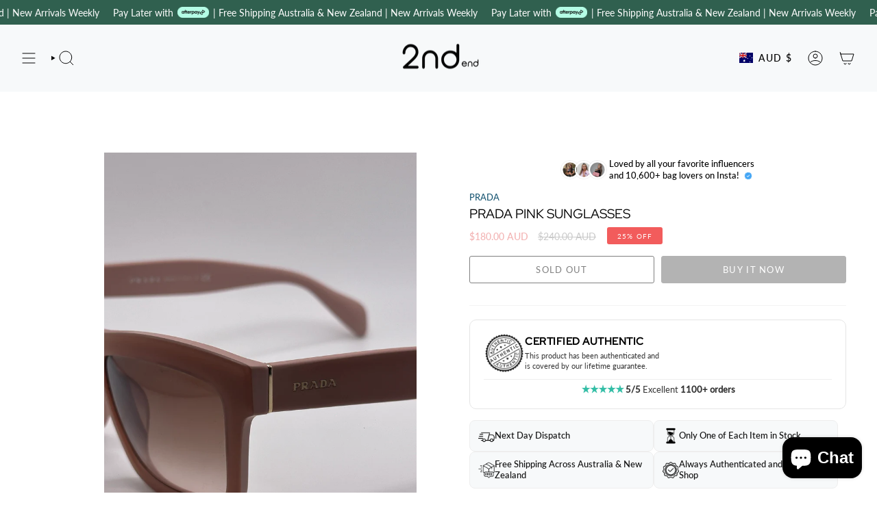

--- FILE ---
content_type: text/html; charset=utf-8
request_url: https://2ndend.com/products/prada-pink-sunglasses?section_id=api-product-grid-item
body_size: 1216
content:
<div id="shopify-section-api-product-grid-item" class="shopify-section">

<div data-api-content>
<div class="grid-item product-item product-item--left product-item--outer-text "
  id="product-item--api-product-grid-item-8977756127533"
  data-product-grid-item
  
    data-grid-item
  
>
  <div class="product-item__image double__image" data-product-image>
    <a class="product-link" href="/products/prada-pink-sunglasses" aria-label="PRADA PINK SUNGLASSES" data-product-link="/products/prada-pink-sunglasses"><div class="product-item__bg" data-product-image-default><figure class="image-wrapper image-wrapper--cover lazy-image lazy-image--backfill is-loading" style="--aspect-ratio: 0.9090909090909091;" data-aos="img-in"
  data-aos-delay="||itemAosDelay||"
  data-aos-duration="800"
  data-aos-anchor="#product-item--api-product-grid-item-8977756127533"
  data-aos-easing="ease-out-quart"><img src="//2ndend.com/cdn/shop/files/IMG_9299.jpg?crop=center&amp;height=3326&amp;v=1699265131&amp;width=3024" alt="" width="3024" height="3326" loading="lazy" srcset="//2ndend.com/cdn/shop/files/IMG_9299.jpg?crop=center&amp;height=149&amp;v=1699265131&amp;width=136 136w, //2ndend.com/cdn/shop/files/IMG_9299.jpg?crop=center&amp;height=176&amp;v=1699265131&amp;width=160 160w, //2ndend.com/cdn/shop/files/IMG_9299.jpg?crop=center&amp;height=198&amp;v=1699265131&amp;width=180 180w, //2ndend.com/cdn/shop/files/IMG_9299.jpg?crop=center&amp;height=242&amp;v=1699265131&amp;width=220 220w, //2ndend.com/cdn/shop/files/IMG_9299.jpg?crop=center&amp;height=279&amp;v=1699265131&amp;width=254 254w, //2ndend.com/cdn/shop/files/IMG_9299.jpg?crop=center&amp;height=312&amp;v=1699265131&amp;width=284 284w, //2ndend.com/cdn/shop/files/IMG_9299.jpg?crop=center&amp;height=321&amp;v=1699265131&amp;width=292 292w, //2ndend.com/cdn/shop/files/IMG_9299.jpg?crop=center&amp;height=352&amp;v=1699265131&amp;width=320 320w, //2ndend.com/cdn/shop/files/IMG_9299.jpg?crop=center&amp;height=528&amp;v=1699265131&amp;width=480 480w, //2ndend.com/cdn/shop/files/IMG_9299.jpg?crop=center&amp;height=580&amp;v=1699265131&amp;width=528 528w, //2ndend.com/cdn/shop/files/IMG_9299.jpg?crop=center&amp;height=704&amp;v=1699265131&amp;width=640 640w, //2ndend.com/cdn/shop/files/IMG_9299.jpg?crop=center&amp;height=792&amp;v=1699265131&amp;width=720 720w, //2ndend.com/cdn/shop/files/IMG_9299.jpg?crop=center&amp;height=1056&amp;v=1699265131&amp;width=960 960w, //2ndend.com/cdn/shop/files/IMG_9299.jpg?crop=center&amp;height=1188&amp;v=1699265131&amp;width=1080 1080w, //2ndend.com/cdn/shop/files/IMG_9299.jpg?crop=center&amp;height=1425&amp;v=1699265131&amp;width=1296 1296w, //2ndend.com/cdn/shop/files/IMG_9299.jpg?crop=center&amp;height=1663&amp;v=1699265131&amp;width=1512 1512w, //2ndend.com/cdn/shop/files/IMG_9299.jpg?crop=center&amp;height=1900&amp;v=1699265131&amp;width=1728 1728w, //2ndend.com/cdn/shop/files/IMG_9299.jpg?crop=center&amp;height=2145&amp;v=1699265131&amp;width=1950 1950w, //2ndend.com/cdn/shop/files/IMG_9299.jpg?v=1699265131&amp;width=3024 3024w" sizes="(min-width: 1400px) calc(100vw / 4), (min-width: 750px) calc(100vw / 2), (min-width: 480px) calc(100vw / 2), calc(100vw / 1)" class=" fit-cover is-loading ">
</figure>
&nbsp;</div><deferred-image class="product-item__bg__under hidden"><figure class="image-wrapper image-wrapper--cover lazy-image lazy-image--backfill is-loading" style="--aspect-ratio: 0.9090909090909091;"><img src="//2ndend.com/cdn/shop/files/IMG_9300.jpg?crop=center&amp;height=3326&amp;v=1699265131&amp;width=3024" alt="" width="3024" height="3326" loading="lazy" srcset="//2ndend.com/cdn/shop/files/IMG_9300.jpg?crop=center&amp;height=149&amp;v=1699265131&amp;width=136 136w, //2ndend.com/cdn/shop/files/IMG_9300.jpg?crop=center&amp;height=176&amp;v=1699265131&amp;width=160 160w, //2ndend.com/cdn/shop/files/IMG_9300.jpg?crop=center&amp;height=198&amp;v=1699265131&amp;width=180 180w, //2ndend.com/cdn/shop/files/IMG_9300.jpg?crop=center&amp;height=242&amp;v=1699265131&amp;width=220 220w, //2ndend.com/cdn/shop/files/IMG_9300.jpg?crop=center&amp;height=279&amp;v=1699265131&amp;width=254 254w, //2ndend.com/cdn/shop/files/IMG_9300.jpg?crop=center&amp;height=312&amp;v=1699265131&amp;width=284 284w, //2ndend.com/cdn/shop/files/IMG_9300.jpg?crop=center&amp;height=321&amp;v=1699265131&amp;width=292 292w, //2ndend.com/cdn/shop/files/IMG_9300.jpg?crop=center&amp;height=352&amp;v=1699265131&amp;width=320 320w, //2ndend.com/cdn/shop/files/IMG_9300.jpg?crop=center&amp;height=528&amp;v=1699265131&amp;width=480 480w, //2ndend.com/cdn/shop/files/IMG_9300.jpg?crop=center&amp;height=580&amp;v=1699265131&amp;width=528 528w, //2ndend.com/cdn/shop/files/IMG_9300.jpg?crop=center&amp;height=704&amp;v=1699265131&amp;width=640 640w, //2ndend.com/cdn/shop/files/IMG_9300.jpg?crop=center&amp;height=792&amp;v=1699265131&amp;width=720 720w, //2ndend.com/cdn/shop/files/IMG_9300.jpg?crop=center&amp;height=1056&amp;v=1699265131&amp;width=960 960w, //2ndend.com/cdn/shop/files/IMG_9300.jpg?crop=center&amp;height=1188&amp;v=1699265131&amp;width=1080 1080w, //2ndend.com/cdn/shop/files/IMG_9300.jpg?crop=center&amp;height=1425&amp;v=1699265131&amp;width=1296 1296w, //2ndend.com/cdn/shop/files/IMG_9300.jpg?crop=center&amp;height=1663&amp;v=1699265131&amp;width=1512 1512w, //2ndend.com/cdn/shop/files/IMG_9300.jpg?crop=center&amp;height=1900&amp;v=1699265131&amp;width=1728 1728w, //2ndend.com/cdn/shop/files/IMG_9300.jpg?crop=center&amp;height=2145&amp;v=1699265131&amp;width=1950 1950w, //2ndend.com/cdn/shop/files/IMG_9300.jpg?v=1699265131&amp;width=3024 3024w" sizes="(min-width: 1400px) calc(100vw / 4), (min-width: 750px) calc(100vw / 2), (min-width: 480px) calc(100vw / 2), calc(100vw / 1)" class=" fit-cover is-loading ">
</figure>
</deferred-image></a>

    
  </div>

  <div class="product-information" data-product-information>
    <div class="product-item__info">
      <a class="product-link" href="/products/prada-pink-sunglasses" aria-label="PRADA PINK SUNGLASSES" data-product-link="/products/prada-pink-sunglasses"><p class="product-item__vendor">PRADA</p>

        <p class="product-item__title">PRADA PINK SUNGLASSES</p>
        
        <div class="product-item__price__holder"><div class="product-item__price" data-product-price>
            
<span class="price sale">
  
    <span class="sold-out">Sold Out</span>
  
</span>

          </div>
        </div>
      </a></div>
  </div>
</div>
<style>
  .new-price--sale {
    color: #d60000 !important;
    font-weight: 500;
  }
  
  /* UPDATED STYLES for vendor tag */
  .product-item__vendor {
    font-size: 0.9em;
    color: #777; /* A subtle color */
    /* Add a little bit of spacing below the vendor tag */
    margin-bottom: 3px; 
    margin-top: 0; /* Remove extra space above it if any */
  }
</style></div></div>

--- FILE ---
content_type: text/css
request_url: https://2ndend.com/cdn/shop/t/4/assets/font-settings.css?v=182730226646483044251762486587
body_size: -115
content:
@font-face{font-family:Red Hat Display;font-weight:400;font-style:normal;font-display:swap;src:url(//2ndend.com/cdn/fonts/red_hat_display/redhatdisplay_n4.36efd597fcb92d83eab631792bad06e153941221.woff2) format("woff2"),url(//2ndend.com/cdn/fonts/red_hat_display/redhatdisplay_n4.09f5571be81da8a8c0e78adb7638383541ff61a2.woff) format("woff")}@font-face{font-family:Lato;font-weight:400;font-style:normal;font-display:swap;src:url(//2ndend.com/cdn/fonts/lato/lato_n4.c3b93d431f0091c8be23185e15c9d1fee1e971c5.woff2) format("woff2"),url(//2ndend.com/cdn/fonts/lato/lato_n4.d5c00c781efb195594fd2fd4ad04f7882949e327.woff) format("woff")}@font-face{font-family:Lato;font-weight:400;font-style:normal;font-display:swap;src:url(//2ndend.com/cdn/fonts/lato/lato_n4.c3b93d431f0091c8be23185e15c9d1fee1e971c5.woff2) format("woff2"),url(//2ndend.com/cdn/fonts/lato/lato_n4.d5c00c781efb195594fd2fd4ad04f7882949e327.woff) format("woff")}@font-face{font-family:Red Hat Display;font-weight:500;font-style:normal;font-display:swap;src:url(//2ndend.com/cdn/fonts/red_hat_display/redhatdisplay_n5.f0c725f329d28ac968babdc14b681bb4b5568bef.woff2) format("woff2"),url(//2ndend.com/cdn/fonts/red_hat_display/redhatdisplay_n5.440df867090a25d2d49b62414702239d9d47de31.woff) format("woff")}@font-face{font-family:Lato;font-weight:500;font-style:normal;font-display:swap;src:url(//2ndend.com/cdn/fonts/lato/lato_n5.b2fec044fbe05725e71d90882e5f3b21dae2efbd.woff2) format("woff2"),url(//2ndend.com/cdn/fonts/lato/lato_n5.f25a9a5c73ff9372e69074488f99e8ac702b5447.woff) format("woff")}@font-face{font-family:Lato;font-weight:400;font-style:italic;font-display:swap;src:url(//2ndend.com/cdn/fonts/lato/lato_i4.09c847adc47c2fefc3368f2e241a3712168bc4b6.woff2) format("woff2"),url(//2ndend.com/cdn/fonts/lato/lato_i4.3c7d9eb6c1b0a2bf62d892c3ee4582b016d0f30c.woff) format("woff")}@font-face{font-family:Lato;font-weight:500;font-style:italic;font-display:swap;src:url(//2ndend.com/cdn/fonts/lato/lato_i5.9501f9e8a9e09e142687495e156dec167f6a3ea3.woff2) format("woff2"),url(//2ndend.com/cdn/fonts/lato/lato_i5.eca6cbf1aa9c70cc6dbfed0353a2f57e5065c864.woff) format("woff")}
/*# sourceMappingURL=/cdn/shop/t/4/assets/font-settings.css.map?v=182730226646483044251762486587 */


--- FILE ---
content_type: application/x-javascript
request_url: https://cdn.occ-app.com/shopify-apps/one-click-checkout/store/5274f5947a821ac0e802d0d0675eafff.js?1769600202747
body_size: 18796
content:
if(typeof Spurit === 'undefined') var Spurit = {};
if(typeof Spurit.OneClickCheckout3 === 'undefined') Spurit.OneClickCheckout3 = {};
Spurit.OneClickCheckout3.settings = {"is_deactivated":0,"atcButton":{"shop_id":13994,"is_enabled":false,"pages":["PRODUCT"],"action":"GOTO_CHECKOUT","selectors":{"home":{"position":"before","selector":"","auto_selected":false},"product":{"position":"before","selector":"","auto_selected":false},"collection":{"position":"before","selector":"","auto_selected":false}},"created_at":"2025-10-17T14:07:29.000000Z","updated_at":"2025-10-18T11:01:53.000000Z"},"buyNowButton":{"shop_id":13994,"is_enabled":false,"pages":["PRODUCT"],"action":"GOTO_CHECKOUT","selectors":{"product":{"position":"before","selector":"","auto_selected":false},"collection":{"position":"before","selector":"","auto_selected":false},"home":{"position":"before","selector":"","auto_selected":false}},"design":{"buy-now-button":{"__options":{"text":"Buy Now"}}},"hide_original_buy_now_button":false,"is_original_atc_button_style":true,"created_at":"2025-10-17T14:07:29.000000Z","updated_at":"2025-10-17T14:07:41.000000Z"},"popup":{"shop_id":13994,"design":{"mobile":{"css":"#occ3-popup-mobile [data-editable=\"cost\"] {\n\tcolor: #222222;\n\tfont-size: 16px;\n\tfont-style: normal;\n\tfont-family: inherit;\n\tfont-weight: normal;\n\ttext-decoration: none;\n}\n#occ3-popup-mobile [data-editable=\"popup\"] {\n\tbackground-color: #FFFFFF;\n}\n#occ3-popup-mobile [data-editable=\"title\"] {\n\tcolor: #222222;\n\tfont-size: 24px;\n\tfont-style: normal;\n\tfont-family: inherit;\n\tfont-weight: bold;\n\ttext-decoration: none;\n}\n#occ3-popup-mobile [data-editable=\"header\"] {\n\tpadding-top: 10px;\n\tbackground-color: #F6F6F6;\n\tpadding-bottom: 10px;\n\tmin-height: 45px;\n}\n#occ3-popup-mobile [data-editable=\"subtotal\"] {\n\tcolor: #222222;\n\tfont-size: 16px;\n\tfont-style: normal;\n\tfont-family: inherit;\n\tfont-weight: normal;\n\ttext-decoration: none;\n}\n#occ3-popup-mobile [data-editable=\"empty-cart\"] {\n\tcolor: #000000;\n\tfont-size: 14px;\n\tfont-style: normal;\n\tfont-family: inherit;\n\tfont-weight: normal;\n\ttext-decoration: none;\n}\n#occ3-popup-mobile [data-editable=\"item-props\"] {\n\tcolor: #222222;\n\tfont-size: 12px;\n\tfont-style: normal;\n\tfont-family: inherit;\n\tfont-weight: normal;\n\ttext-decoration: none;\n}\n#occ3-popup-mobile [data-editable=\"product-image\"] {\n\twidth: 75px;\n\theight: 75px;\n}\n#occ3-popup-mobile [data-editable=\"product-title\"] {\n\tcolor: #222222;\n\tfont-size: 16px;\n\tfont-style: normal;\n\tfont-family: inherit;\n\tfont-weight: normal;\n\ttext-decoration: none;\n}\n#occ3-popup-mobile [data-editable=\"subtotal-value\"] {\n\tcolor: #222222;\n\tfont-size: 16px;\n\tfont-style: normal;\n\tfont-family: inherit;\n\tfont-weight: bold;\n\ttext-decoration: none;\n}\n#occ3-popup-mobile [data-editable=\"checkout-button\"] {\n\tcolor: #FFFFFF;\n\tfont-size: 16px;\n\tfont-style: normal;\n\tfont-family: inherit;\n\tfont-weight: bold;\n\tpadding-top: 10px;\n\tborder-color: #FFFFFF;\n\tborder-width: 0;\n\tborder-radius: 0;\n\ttext-decoration: none;\n\tbackground-color: #222222;\n\tpadding-bottom: 10px;\n}\n#occ3-popup-mobile [data-editable=\"products-number\"] {\n\tcolor: #222222;\n\tfont-size: 14px;\n\tfont-style: normal;\n\tfont-family: inherit;\n\tfont-weight: normal;\n\theight: 23px;\n\tborder-top-width: 1px;\n\tborder-bottom-width: 1px;\n\tborder-color: rgb(198, 211, 228);\n\twidth: 28px;\n}\n#occ3-popup-mobile [data-editable=\"continue-shopping\"] {\n\tcolor: #222222;\n\tfont-size: 16px;\n\tfont-style: normal;\n\tfont-family: inherit;\n\tfont-weight: normal;\n\ttext-decoration: none;\n}\n#occ3-popup-mobile [data-editable=\"go-to-cart-button\"] {\n\tcolor: #222222;\n\tfont-size: 16px;\n\tfont-style: normal;\n\tfont-family: inherit;\n\tfont-weight: normal;\n\tpadding-top: 9px;\n\tborder-color: #222222;\n\tborder-width: 1px;\n\tborder-radius: 0px;\n\ttext-decoration: none;\n\tbackground-color: #FFFFFF;\n\tpadding-bottom: 9px;\n}\n#occ3-popup-mobile [data-editable=\"close-popup-button\"] {\n\ttop: 15px;\n\tfill: rgb(0, 18, 47);\n\tright: 25px;\n\twidth: 15px;\n\theight: 15px;\n}\n#occ3-popup-mobile [data-editable=\"left-chevron-button\"] {\n\tfill: #222222;\n\twidth: 10px;\n\theight: 10px;\n}\n#occ3-popup-mobile [data-editable=\"product-delete-button\"] {\n\tfill: rgb(0, 18, 47);\n\twidth: 15px;\n\theight: 15px;\n}\n#occ3-popup-mobile [data-editable=\"product-number-change-buttons\"] {\n\tcolor: rgb(132, 132, 132);\n\twidth: 23px;\n\tfont-size: 14px;\n\tborder-color: rgb(198, 211, 228);\n\tborder-width: 1px;\n\tborder-radius: 0;\n\theight: 23px;\n}","html":"<div class=\"spurit-occ3-popup spurit-occ3-popup-mobile\" data-editable=\"popup\" data-occ3=\"popup\"> <header class=\"spurit-occ3-header\" data-editable=\"header\"> <div class=\"spurit-occ3-title\"> <div data-editable=\"title\">{{ &titleLabel }}<\/div> <\/div> <svg data-editable=\"close-popup-button\" data-occ3=\"close-cart\" class=\"spurit-occ3-close-popup-button\" viewBox=\"0 0 20 20\" focusable=\"false\" aria-hidden=\"true\"> <path data-occ3=\"close-cart\" d=\"M11.414 10l6.293-6.293a.999.999 0 1 0-1.414-1.414L10 8.586 3.707 2.293a.999.999 0 1 0-1.414 1.414L8.586 10l-6.293 6.293a.999.999 0 1 0 1.414 1.414L10 11.414l6.293 6.293a.997.997 0 0 0 1.414 0 .999.999 0 0 0 0-1.414L11.414 10z\" fill-rule=\"evenodd\"><\/path> <\/svg> <\/header> {{#issetProducts}} <div class=\"spurit-occ3-subheader\"> <div class=\"spurit-occ3-actions-row\"> <div class=\"spurit-occ3-continue-shopping\"> <div data-occ3=\"continue-shopping\"> <svg data-editable=\"left-chevron-button\" viewBox=\"0 0 20 20\" xmlns=\"http:\/\/www.w3.org\/2000\/svg\" fill=\"none\"> <path fill-rule=\"evenodd\" d=\"M14 20.001a.994.994 0 0 1-.747-.336l-8-9a.999.999 0 0 1 0-1.328l8-9a.999.999 0 1 1 1.494 1.328l-7.41 8.336 7.41 8.336A.999.999 0 0 1 14 20.001z\"\/> <\/svg> <span data-editable=\"continue-shopping\"> {{ &continueShoppingLabel }} <\/span> <\/div> <\/div> <\/div> <\/div> {{\/issetProducts}} <article class=\"spurit-occ3-body {{#preloader}}occ3-display-none{{\/preloader}}\" data-occ3=\"popup-body\"> {{#issetProducts}} <table class=\"spurit-occ3-products-list\"> {{#products}} <tbody data-occ3=\"product-container\" data-occ3-id=\"{{ id }}\" data-occ3-cart-key=\"{{ key }}\"> <tr class=\"spurit-occ3-product-row\"> <td class=\"spurit-occ3-product-cell spurit-occ3-product-image\" rowspan=\"2\"> <a href=\"{{ url }}\"> <img data-editable=\"product-image\" src=\"{{ image }}\" alt=\"{{ title }}\"\/> <\/a> <\/td> <td class=\"spurit-occ3-product-cell\"> <div class=\"spurit-occ3-product-cell-flex\"> <div class=\"spurit-occ3-product-name\"> <div data-editable=\"product-title\">{{ title }}<\/div> {{#selling_plan}} <span class=\"occ3-selling-plan\">{{selling_plan}}<\/span> {{\/selling_plan}} {{#properties}} <p class=\"occ3-properties\" data-editable=\"item-props\">{{#.}} {{.}} {{\/.}}<\/p> {{\/properties}} <\/div> <div class=\"spurit-occ3-product-delete\"> <svg data-editable=\"product-delete-button\" data-occ3=\"remove-button\" viewBox=\"0 0 20 20\" focusable=\"false\" aria-hidden=\"true\"> <path data-occ3=\"remove-button\" d=\"M11.414 10l6.293-6.293a.999.999 0 1 0-1.414-1.414L10 8.586 3.707 2.293a.999.999 0 1 0-1.414 1.414L8.586 10l-6.293 6.293a.999.999 0 1 0 1.414 1.414L10 11.414l6.293 6.293a.997.997 0 0 0 1.414 0 .999.999 0 0 0 0-1.414L11.414 10z\" fill-rule=\"evenodd\"><\/path> <\/svg> <\/div> <\/div> <\/td> <\/tr> <tr class=\"spurit-occ3-product-row\"> <td class=\"spurit-occ3-product-cell\"> <div class=\"spurit-occ3-product-cell-flex\"> <div class=\"spurit-occ3-product-quantity\"> <div class=\"spurit-num-input\"> <button class=\"spurit-ni-button spurit-ni-button-left\" data-occ3=\"quantity-minus\" data-editable=\"product-number-change-buttons\"> &minus; <\/button> <input type=\"number\" class=\"occ3-quantity\" min=\"1\" value=\"{{ quantity }}\" data-vid=\"updates_{{ variant_id }}\" data-editable=\"products-number\" data-occ3=\"quantity\"\/> <button class=\"spurit-ni-button spurit-ni-button-right\" data-occ3=\"quantity-plus\" data-editable=\"product-number-change-buttons\"> &plus; <\/button> <\/div> <\/div> <div class=\"spurit-occ3-product-price\"> {{#compare_at_price}} <div data-occ3=\"price-total\" data-editable=\"cost\" class=\"spurit-occ3-compare-at-price\"> {{ &compare_at_price }} <\/div> {{\/compare_at_price}} <div data-occ3=\"price-total\" data-editable=\"cost\">{{ &line_price }}<\/div> <\/div> <\/div> <\/td> <\/tr> <\/tbody> {{\/products}} <\/table> {{\/issetProducts}} {{^issetProducts}} <div class=\"spurit-occ3-cart-empty\" data-occ3-cart-empty> <p data-editable=\"empty-cart\">{{ &emptyCartLabel }}<\/p> <div class=\"spurit-occ3-continue-shopping\"> <div data-occ3=\"continue-shopping\"> <svg data-editable=\"left-chevron-button\" viewBox=\"0 0 20 20\" xmlns=\"http:\/\/www.w3.org\/2000\/svg\" fill=\"none\"> <path fill-rule=\"evenodd\" d=\"M14 20.001a.994.994 0 0 1-.747-.336l-8-9a.999.999 0 0 1 0-1.328l8-9a.999.999 0 1 1 1.494 1.328l-7.41 8.336 7.41 8.336A.999.999 0 0 1 14 20.001z\"\/> <\/svg> <span data-editable=\"continue-shopping\"> {{ &continueShoppingLabel }} <\/span> <\/div> <\/div> <\/div> {{\/issetProducts}} <\/article> {{#issetProducts}} <footer class=\"spurit-occ3-footer {{#preloader}}occ3-display-none{{\/preloader}}\" data-occ3=\"popup-footer\"> <div class=\"spurit-occ3-subtotal-row\"> <div class=\"spurit-occ3-subtotal-label\"> <div data-editable=\"subtotal\">{{ &subtotalLabel }}<\/div> <\/div> <div class=\"spurit-occ3-subtotal-price\"> {{#compareAtSubtotal}} <div data-occ3=\"price-subtotal\" data-editable=\"subtotal-value\" class=\"spurit-occ3-compare-at-price\"> {{ &compareAtSubtotal }} <\/div> {{\/compareAtSubtotal}} <div data-occ3=\"price-subtotal\" data-editable=\"subtotal-value\">{{ &subtotal }}<\/div> <\/div> <\/div> <div> <div class=\"spurit-occ3-actions-row\"> {{#showGoToCart}} <div class=\"spurit-occ3-go-to-cart\"> <a href=\"\/cart\/\" class=\"spurit-occ3-button\" data-editable=\"go-to-cart-button\"> <span data-text=\"go-to-cart-button\"> {{ &goToCartLabel }} <\/span> <\/a> <\/div> {{\/showGoToCart}} <div class=\"spurit-occ3-checkout\"> <a href=\"\/checkout\/\" class=\"spurit-occ3-button\" data-editable=\"checkout-button\" data-occ3=\"checkout\" name=\"checkout\"> <span data-text=\"checkout-button\"> {{ &checkoutLabel }} <\/span> <\/a> <\/div> <\/div> <\/div> <\/footer> {{\/issetProducts}} <div data-occ3-preloader class=\"{{#preloader}}occ3-display-block{{\/preloader}}\"> <div class=\"loader\"> <svg class=\"circular\" viewBox=\"25 25 50 50\"> <circle class=\"path\" cx=\"50\" cy=\"50\" r=\"20\" fill=\"none\" stroke-width=\"2\" stroke-miterlimit=\"10\"\/> <\/svg> <\/div> <\/div> <\/div>","settings":{"cost":{"color":"#222222","__options":{"title":"Product Price","font-size":{"max":32,"min":10},"font-family":{"tooltip":"Theme default font is not shown on the preview but will appear on the store pages","variants":[{"label":"Theme Default","value":"inherit"},{"label":"Roboto","value":"Roboto, sans-serif"},{"label":"Open Sans","value":"Open Sans, sans-serif"},{"label":"Lato","value":"Lato, sans-serif"},{"label":"Montserrat","value":"Montserrat, sans-serif"},{"label":"Poppins","value":"Poppins, sans-serif"},{"label":"Merriweather","value":"Merriweather, sans-serif"},{"label":"Playfair Display","value":"Playfair Display, sans-serif"}]}},"font-size":"16px","font-style":"normal","font-family":"inherit","font-weight":"normal","text-decoration":"none"},"popup":{"__options":{"title":"General","background-color":{"label":"Background Color"}},"background-color":"#FFFFFF"},"title":{"color":"#222222","__options":{"title":"Pop-up Title","font-size":{"max":40,"min":10},"font-family":{"tooltip":"Theme default font is not shown on the preview but will appear on the store pages","variants":[{"label":"Theme Default","value":"inherit"},{"label":"Roboto","value":"Roboto, sans-serif"},{"label":"Open Sans","value":"Open Sans, sans-serif"},{"label":"Lato","value":"Lato, sans-serif"},{"label":"Montserrat","value":"Montserrat, sans-serif"},{"label":"Poppins","value":"Poppins, sans-serif"},{"label":"Merriweather","value":"Merriweather, sans-serif"},{"label":"Playfair Display","value":"Playfair Display, sans-serif"}]}},"font-size":"24px","font-style":"normal","font-family":"inherit","font-weight":"bold","text-decoration":"none"},"header":{"__options":{"title":"Pop-up Header","padding-top":{"max":50,"min":5,"label":"Size"}},"padding-top":"10px","background-color":"#F6F6F6"},"subtotal":{"color":"#222222","__options":{"title":"Subtotal Text","font-size":{"max":26,"min":10},"font-family":{"tooltip":"Theme default font is not shown on the preview but will appear on the store pages","variants":[{"label":"Theme Default","value":"inherit"},{"label":"Roboto","value":"Roboto, sans-serif"},{"label":"Open Sans","value":"Open Sans, sans-serif"},{"label":"Lato","value":"Lato, sans-serif"},{"label":"Montserrat","value":"Montserrat, sans-serif"},{"label":"Poppins","value":"Poppins, sans-serif"},{"label":"Merriweather","value":"Merriweather, sans-serif"},{"label":"Playfair Display","value":"Playfair Display, sans-serif"}]}},"font-size":"16px","font-style":"normal","font-family":"inherit","font-weight":"normal","text-decoration":"none"},"empty-cart":{"color":"#000000","__options":{"title":"Empty \u0421art Text","font-size":{"max":40,"min":10},"font-family":{"tooltip":"Theme default font is not shown on the preview but will appear on the store pages","variants":[{"label":"Theme Default","value":"inherit"},{"label":"Roboto","value":"Roboto, sans-serif"},{"label":"Open Sans","value":"Open Sans, sans-serif"},{"label":"Lato","value":"Lato, sans-serif"},{"label":"Montserrat","value":"Montserrat, sans-serif"},{"label":"Poppins","value":"Poppins, sans-serif"},{"label":"Merriweather","value":"Merriweather, sans-serif"},{"label":"Playfair Display","value":"Playfair Display, sans-serif"}]}},"font-size":"14px","font-style":"normal","font-family":"inherit","font-weight":"normal","text-decoration":"none"},"item-props":{"color":"#222222","__options":{"title":"Additional text","font-size":{"max":24,"min":10},"font-family":{"tooltip":"Theme default font is not shown on the preview but will appear on the store pages","variants":[{"label":"Theme Default","value":"inherit"},{"label":"Arial","value":"Arial, inherit"},{"label":"Verdana","value":"Verdana, inherit"}]}},"font-size":"12px","font-style":"normal","font-family":"inherit","font-weight":"normal","text-decoration":"none"},"product-image":{"width":"75px","__options":{"title":"Product Image","width":{"max":120,"min":40}}},"product-title":{"color":"#222222","__options":{"title":"Product Title","font-size":{"max":26,"min":10},"font-family":{"tooltip":"Theme default font is not shown on the preview but will appear on the store pages","variants":[{"label":"Theme Default","value":"inherit"},{"label":"Roboto","value":"Roboto, sans-serif"},{"label":"Open Sans","value":"Open Sans, sans-serif"},{"label":"Lato","value":"Lato, sans-serif"},{"label":"Montserrat","value":"Montserrat, sans-serif"},{"label":"Poppins","value":"Poppins, sans-serif"},{"label":"Merriweather","value":"Merriweather, sans-serif"},{"label":"Playfair Display","value":"Playfair Display, sans-serif"}]}},"font-size":"16px","font-style":"normal","font-family":"inherit","font-weight":"normal","text-decoration":"none"},"subtotal-value":{"color":"#222222","__options":{"title":"Total Price","font-size":{"max":32,"min":10},"font-family":{"tooltip":"Theme default font is not shown on the preview but will appear on the store pages","variants":[{"label":"Theme Default","value":"inherit"},{"label":"Roboto","value":"Roboto, sans-serif"},{"label":"Open Sans","value":"Open Sans, sans-serif"},{"label":"Lato","value":"Lato, sans-serif"},{"label":"Montserrat","value":"Montserrat, sans-serif"},{"label":"Poppins","value":"Poppins, sans-serif"},{"label":"Merriweather","value":"Merriweather, sans-serif"},{"label":"Playfair Display","value":"Playfair Display, sans-serif"}]}},"font-size":"16px","font-style":"normal","font-family":"inherit","font-weight":"bold","text-decoration":"none"},"checkout-button":{"color":"#FFFFFF","__options":{"title":"Checkout Button","font-size":{"max":26,"min":10},"font-family":{"tooltip":"Theme default font is not shown on the preview but will appear on the store pages","variants":[{"label":"Theme Default","value":"inherit"},{"label":"Roboto","value":"Roboto, sans-serif"},{"label":"Open Sans","value":"Open Sans, sans-serif"},{"label":"Lato","value":"Lato, sans-serif"},{"label":"Montserrat","value":"Montserrat, sans-serif"},{"label":"Poppins","value":"Poppins, sans-serif"},{"label":"Merriweather","value":"Merriweather, sans-serif"},{"label":"Playfair Display","value":"Playfair Display, sans-serif"}]},"padding-top":{"max":20,"min":0,"label":"Height"},"border-radius":{"max":35,"min":0}},"font-size":"16px","font-style":"normal","font-family":"inherit","font-weight":"bold","padding-top":"10px","border-color":"#FFFFFF","border-width":"0","border-radius":"0","text-decoration":"none","background-color":"#222222"},"products-number":{"color":"#222222","__options":{"title":"Product Quantity","font-size":{"max":26,"min":8},"font-family":{"tooltip":"Theme default font is not shown on the preview but will appear on the store pages","variants":[{"label":"Theme Default","value":"inherit"},{"label":"Roboto","value":"Roboto, sans-serif"},{"label":"Open Sans","value":"Open Sans, sans-serif"},{"label":"Lato","value":"Lato, sans-serif"},{"label":"Montserrat","value":"Montserrat, sans-serif"},{"label":"Poppins","value":"Poppins, sans-serif"},{"label":"Merriweather","value":"Merriweather, sans-serif"},{"label":"Playfair Display","value":"Playfair Display, sans-serif"}]}},"font-size":"14px","font-style":"normal","font-family":"inherit","font-weight":"normal"},"continue-shopping":{"color":"#222222","__options":{"title":"Continue shopping button","font-size":{"max":26,"min":10},"font-family":{"tooltip":"Theme default font is not shown on the preview but will appear on the store pages","variants":[{"label":"Theme Default","value":"inherit"},{"label":"Roboto","value":"Roboto, sans-serif"},{"label":"Open Sans","value":"Open Sans, sans-serif"},{"label":"Lato","value":"Lato, sans-serif"},{"label":"Montserrat","value":"Montserrat, sans-serif"},{"label":"Poppins","value":"Poppins, sans-serif"},{"label":"Merriweather","value":"Merriweather, sans-serif"},{"label":"Playfair Display","value":"Playfair Display, sans-serif"}]}},"font-size":"16px","font-style":"normal","font-family":"inherit","font-weight":"normal","text-decoration":"none"},"go-to-cart-button":{"color":"#222222","__options":{"title":"View cart button","font-size":{"max":26,"min":10},"font-family":{"tooltip":"Theme default font is not shown on the preview but will appear on the store pages","variants":[{"label":"Theme Default","value":"inherit"},{"label":"Roboto","value":"Roboto, sans-serif"},{"label":"Open Sans","value":"Open Sans, sans-serif"},{"label":"Lato","value":"Lato, sans-serif"},{"label":"Montserrat","value":"Montserrat, sans-serif"},{"label":"Poppins","value":"Poppins, sans-serif"},{"label":"Merriweather","value":"Merriweather, sans-serif"},{"label":"Playfair Display","value":"Playfair Display, sans-serif"}]},"padding-top":{"max":20,"min":0,"label":"Height"},"border-radius":{"max":35,"min":0}},"font-size":"16px","font-style":"normal","font-family":"inherit","font-weight":"normal","padding-top":"9px","border-color":"#222222","border-width":"1px","border-radius":"0px","text-decoration":"none","background-color":"#FFFFFF"},"close-popup-button":{"top":"15px","fill":"rgb(0, 18, 47)","right":"25px","width":"15px","__options":{"top":{"max":40,"label":"Vertical Position"},"fill":{"label":"Color"},"right":{"max":40,"label":"Horizontal Position"},"title":"Pop-up Cross","width":{"max":40,"min":10}}},"left-chevron-button":{"fill":"#222222","width":"10px","__options":{"fill":{"label":"Color"},"title":"Continue Shopping Arrow","width":{"max":26,"min":8}}},"product-delete-button":{"fill":"rgb(0, 18, 47)","width":"15px","__options":{"fill":{"label":"Color"},"title":"Product Cross","width":{"max":30,"min":10}}},"product-number-change-buttons":{"color":"rgb(132, 132, 132)","width":"23px","__options":{"color":{"label":"Symbols Color"},"title":"Quantity Buttons","width":{"max":40,"min":18},"font-size":{"max":40,"min":12,"label":"Symbols Size"},"font-family":{"tooltip":"Theme default font is not shown on the preview but will appear on the store pages","variants":[{"label":"Theme Default","value":"inherit"},{"label":"Roboto","value":"Roboto, sans-serif"},{"label":"Open Sans","value":"Open Sans, sans-serif"},{"label":"Lato","value":"Lato, sans-serif"},{"label":"Montserrat","value":"Montserrat, sans-serif"},{"label":"Poppins","value":"Poppins, sans-serif"},{"label":"Merriweather","value":"Merriweather, sans-serif"},{"label":"Playfair Display","value":"Playfair Display, sans-serif"}]},"border-width":{"max":5},"border-radius":{"max":20}},"font-size":"14px","border-color":"rgb(198, 211, 228)","border-width":"1px","border-radius":"0"}},"custom_css":""},"desktop":{"css":"#occ3-popup-desktop [data-editable=\"cost\"] {\n\tcolor: #222222;\n\tfont-size: 16px;\n\tfont-style: normal;\n\tfont-family: inherit;\n\tfont-weight: normal;\n\ttext-decoration: none;\n}\n#occ3-popup-desktop [data-editable=\"desc\"] {\n\tcolor: #222222;\n\tfont-size: 16px;\n\tfont-style: normal;\n\tfont-family: inherit;\n\tfont-weight: normal;\n\ttext-decoration: none;\n}\n#occ3-popup-desktop [data-editable=\"popup\"] {\n\tborder-color: #FFFFFF;\n\tborder-width: 0px;\n\tborder-radius: 0px;\n\tbackground-color: #FFFFFF;\n}\n#occ3-popup-desktop [data-editable=\"title\"] {\n\tcolor: #222222;\n\tfont-size: 24px;\n\tfont-style: normal;\n\tfont-family: inherit;\n\tfont-weight: bold;\n\ttext-decoration: none;\n}\n#occ3-popup-desktop [data-editable=\"header\"] {\n\tpadding-top: 20px;\n\tbackground-color: #F6F6F6;\n\tpadding-bottom: 20px;\n\tmin-height: 44px;\n}\n#occ3-popup-desktop [data-editable=\"subtotal\"] {\n\tcolor: #222222;\n\tfont-size: 16px;\n\tfont-style: normal;\n\tfont-family: inherit;\n\tfont-weight: normal;\n\ttext-decoration: none;\n}\n#occ3-popup-desktop [data-editable=\"empty-cart\"] {\n\tcolor: #000000;\n\tfont-size: 14px;\n\tfont-style: normal;\n\tfont-family: inherit;\n\tfont-weight: normal;\n\ttext-decoration: none;\n}\n#occ3-popup-desktop [data-editable=\"item-props\"] {\n\tcolor: #222222;\n\tfont-size: 12px;\n\tfont-style: normal;\n\tfont-family: inherit;\n\tfont-weight: normal;\n\ttext-decoration: none;\n}\n#occ3-popup-desktop [data-editable=\"product-image\"] {\n\twidth: 75px;\n\theight: 75px;\n}\n#occ3-popup-desktop [data-editable=\"product-title\"] {\n\tcolor: #222222;\n\tfont-size: 16px;\n\tfont-style: normal;\n\tfont-family: inherit;\n\tfont-weight: normal;\n\ttext-decoration: none;\n}\n#occ3-popup-desktop [data-editable=\"subtotal-value\"] {\n\tcolor: #222222;\n\tfont-size: 16px;\n\tfont-style: normal;\n\tfont-family: inherit;\n\tfont-weight: bold;\n\ttext-decoration: none;\n}\n#occ3-popup-desktop [data-editable=\"checkout-button\"] {\n\tcolor: #FFFFFF;\n\tfont-size: 16px;\n\tfont-style: normal;\n\tfont-family: inherit;\n\tfont-weight: bold;\n\tpadding-top: 10px;\n\tborder-color: #FFFFFF;\n\tborder-width: 0;\n\tpadding-left: 30px;\n\tborder-radius: 0;\n\ttext-decoration: none;\n\tbackground-color: #222222;\n\tpadding-right: 30px;\n\tpadding-bottom: 10px;\n}\n#occ3-popup-desktop [data-editable=\"products-number\"] {\n\tcolor: #222222;\n\tfont-size: 14px;\n\tfont-style: normal;\n\tfont-family: inherit;\n\tfont-weight: normal;\n\theight: 20px;\n\tborder-top-width: 1px;\n\tborder-bottom-width: 1px;\n\tborder-color: #C6D3E4;\n\twidth: 28px;\n}\n#occ3-popup-desktop [data-editable=\"continue-shopping\"] {\n\tcolor: #222222;\n\tfont-size: 16px;\n\tfont-style: normal;\n\tfont-family: inherit;\n\tfont-weight: normal;\n\ttext-decoration: none;\n}\n#occ3-popup-desktop [data-editable=\"go-to-cart-button\"] {\n\tcolor: #222222;\n\tfont-size: 16px;\n\tfont-style: normal;\n\tfont-family: inherit;\n\tfont-weight: normal;\n\tpadding-top: 9px;\n\tborder-color: #222222;\n\tborder-width: 1px;\n\tpadding-left: 30px;\n\tborder-radius: 0px;\n\ttext-decoration: none;\n\tbackground-color: #FFFFFF;\n\tpadding-right: 30px;\n\tpadding-bottom: 9px;\n}\n#occ3-popup-desktop [data-editable=\"close-popup-button\"] {\n\ttop: 15px;\n\tfill: #A7A7A7;\n\tright: 15px;\n\twidth: 14px;\n}\n#occ3-popup-desktop [data-editable=\"left-chevron-button\"] {\n\tfill: #222222;\n\twidth: 13.1333px;\n\theight: 13.1333px;\n}\n#occ3-popup-desktop [data-editable=\"product-delete-button\"] {\n\tfill: rgb(0, 18, 47);\n\twidth: 11.25px;\n}\n#occ3-popup-desktop [data-editable=\"product-number-change-buttons\"] {\n\tcolor: #222222;\n\twidth: 20px;\n\tfont-size: 12px;\n\tborder-color: #C6D3E4;\n\tborder-width: 1px;\n\tborder-radius: 0;\n\theight: 20px;\n}","html":"<div class=\"spurit-occ3-popup spurit-occ3-popup-desktop\" data-editable=\"popup\" data-occ3=\"cart\"> <header class=\"spurit-occ3-header\" data-editable=\"header\"> <div class=\"spurit-occ3-title\"> <div data-editable=\"title\">{{ &titleLabel }}<\/div> <\/div> {{#issetProducts}} <div class=\"spurit-occ3-desc\"> <div data-editable=\"desc\">{{ &descriptionLabel }}<\/div> <\/div> {{\/issetProducts}} <svg data-editable=\"close-popup-button\" data-occ3=\"close-cart\" class=\"spurit-occ3-close-popup-button\" viewBox=\"0 0 20 20\" focusable=\"false\" aria-hidden=\"true\"> <path data-occ3=\"close-cart\" d=\"M11.414 10l6.293-6.293a.999.999 0 1 0-1.414-1.414L10 8.586 3.707 2.293a.999.999 0 1 0-1.414 1.414L8.586 10l-6.293 6.293a.999.999 0 1 0 1.414 1.414L10 11.414l6.293 6.293a.997.997 0 0 0 1.414 0 .999.999 0 0 0 0-1.414L11.414 10z\" fill-rule=\"evenodd\"><\/path> <\/svg> <\/header> <article class=\"spurit-occ3-body {{#preloader}}occ3-display-none{{\/preloader}}\" data-occ3=\"popup-body\"> {{#issetProducts}} <table class=\"spurit-occ3-products-list\"> {{#products}} <tr class=\"spurit-occ3-product-row\" data-occ3=\"product-container\" data-occ3-id=\"{{ id }}\" data-occ3-cart-key=\"{{ key }}\"> <td class=\"spurit-occ3-product-cell spurit-occ3-product-image\"> <a href=\"{{ url }}\"> <img data-editable=\"product-image\" src=\"{{ image }}\" alt=\"{{ title }}\"\/> <\/a> <\/td> <td class=\"spurit-occ3-product-cell spurit-occ3-product-name\"> <div data-editable=\"product-title\">{{ title }}<\/div> {{#selling_plan}} <span class=\"occ3-selling-plan\">{{selling_plan}}<\/span> {{\/selling_plan}} {{#properties}} <p class=\"occ3-properties\" data-editable=\"item-props\">{{#.}} {{.}} {{\/.}}<\/p> {{\/properties}} <\/td> <td class=\"spurit-occ3-product-cell spurit-occ3-product-quantity\"> <div class=\"spurit-num-input\"> <button class=\"spurit-ni-button spurit-ni-button-left\" data-occ3=\"quantity-minus\" data-editable=\"product-number-change-buttons\"> &minus; <\/button> <input type=\"number\" class=\"occ3-quantity\" min=\"1\" value=\"{{ quantity }}\" data-vid=\"updates_{{ variant_id }}\" data-editable=\"products-number\" data-occ3=\"quantity\"\/> <button href=\"#\" class=\"spurit-ni-button spurit-ni-button-right\" data-occ3=\"quantity-plus\" data-editable=\"product-number-change-buttons\"> &plus; <\/button> <\/div> <\/td> <td class=\"spurit-occ3-product-cell spurit-occ3-product-price\"> {{#compare_at_price}} <div data-occ3=\"price-total\" data-editable=\"cost\" class=\"spurit-occ3-compare-at-price\"> {{ &compare_at_price }} <\/div> {{\/compare_at_price}} <div data-occ3=\"price-total\" data-editable=\"cost\">{{ &line_price }}<\/div> <\/td> <td class=\"spurit-occ3-product-cell spurit-occ3-product-delete\"> <svg data-editable=\"product-delete-button\" data-occ3=\"remove-button\" viewBox=\"0 0 20 20\" focusable=\"false\" aria-hidden=\"true\"> <path data-occ3=\"remove-button\" d=\"M11.414 10l6.293-6.293a.999.999 0 1 0-1.414-1.414L10 8.586 3.707 2.293a.999.999 0 1 0-1.414 1.414L8.586 10l-6.293 6.293a.999.999 0 1 0 1.414 1.414L10 11.414l6.293 6.293a.997.997 0 0 0 1.414 0 .999.999 0 0 0 0-1.414L11.414 10z\" fill-rule=\"evenodd\"><\/path> <\/svg> <\/td> <\/tr> {{\/products}} <\/table> {{\/issetProducts}} {{^issetProducts}} <div class=\"spurit-occ3-cart-empty\" data-occ3-cart-empty> <p data-editable=\"empty-cart\">{{ &emptyCartLabel }}<\/p> <div class=\"spurit-occ3-continue-shopping\"> <div data-occ3=\"continue-shopping\"> <svg data-editable=\"left-chevron-button\" viewBox=\"0 0 20 20\" xmlns=\"http:\/\/www.w3.org\/2000\/svg\" fill=\"none\"> <path fill-rule=\"evenodd\" d=\"M14 20.001a.994.994 0 0 1-.747-.336l-8-9a.999.999 0 0 1 0-1.328l8-9a.999.999 0 1 1 1.494 1.328l-7.41 8.336 7.41 8.336A.999.999 0 0 1 14 20.001z\"\/> <\/svg> <span data-editable=\"continue-shopping\"> {{ &continueShoppingLabel }} <\/span> <\/div> <\/div> <\/div> {{\/issetProducts}} <\/article> {{#issetProducts}} <footer class=\"spurit-occ3-footer {{#preloader}}occ3-display-none{{\/preloader}}\" data-occ3=\"popup-footer\"> <div class=\"spurit-occ3-subtotal-row\"> <div class=\"spurit-occ3-subtotal-label\"> <div data-editable=\"subtotal\">{{ &subtotalLabel }}<\/div> <\/div> <div class=\"spurit-occ3-subtotal-price\"> {{#compareAtSubtotal}} <div data-occ3=\"price-subtotal\" data-editable=\"subtotal-value\" class=\"spurit-occ3-compare-at-price\"> {{ &compareAtSubtotal }} <\/div> {{\/compareAtSubtotal}} <div data-occ3=\"price-subtotal\" data-editable=\"subtotal-value\">{{ &subtotal }}<\/div> <\/div> <\/div> <div class=\"spurit-occ3-actions-row\"> {{#showContinueShoppingBtn}} <div class=\"spurit-occ3-continue-shopping\"> <div data-occ3=\"continue-shopping\"> <svg data-editable=\"left-chevron-button\" viewBox=\"0 0 20 20\" xmlns=\"http:\/\/www.w3.org\/2000\/svg\" fill=\"none\"> <path fill-rule=\"evenodd\" d=\"M14 20.001a.994.994 0 0 1-.747-.336l-8-9a.999.999 0 0 1 0-1.328l8-9a.999.999 0 1 1 1.494 1.328l-7.41 8.336 7.41 8.336A.999.999 0 0 1 14 20.001z\"\/> <\/svg> <span data-editable=\"continue-shopping\"> {{ &continueShoppingLabel }} <\/span> <\/div> <\/div> {{\/showContinueShoppingBtn}} {{#showGoToCart}} <div class=\"spurit-occ3-go-to-cart\"> <a href=\"\/cart\/\" class=\"spurit-occ3-button\" data-editable=\"go-to-cart-button\"> <span data-text=\"go-to-cart-button\"> {{ &goToCartLabel }} <\/span> <\/a> <\/div> {{\/showGoToCart}} <div class=\"spurit-occ3-checkout\"> <a href=\"\/checkout\/\" class=\"spurit-occ3-button\" data-editable=\"checkout-button\" data-occ3=\"checkout\" name=\"checkout\"> <span data-text=\"checkout-button\"> {{ &checkoutLabel }} <\/span> <\/a> <\/div> <\/div> <\/footer> {{\/issetProducts}} <div data-occ3-preloader class=\"{{#preloader}}occ3-display-block{{\/preloader}}\"> <div class=\"loader\"> <svg class=\"circular\" viewBox=\"25 25 50 50\"> <circle class=\"path\" cx=\"50\" cy=\"50\" r=\"20\" fill=\"none\" stroke-width=\"2\" stroke-miterlimit=\"10\"\/> <\/svg> <\/div> <\/div> <\/div>","settings":{"cost":{"color":"#222222","__options":{"title":"Product Price","font-size":{"max":32,"min":10},"font-family":{"tooltip":"Theme default font is not shown on the preview but will appear on the store pages","variants":[{"label":"Theme Default","value":"inherit"},{"label":"Roboto","value":"Roboto, sans-serif"},{"label":"Open Sans","value":"Open Sans, sans-serif"},{"label":"Lato","value":"Lato, sans-serif"},{"label":"Montserrat","value":"Montserrat, sans-serif"},{"label":"Poppins","value":"Poppins, sans-serif"},{"label":"Merriweather","value":"Merriweather, sans-serif"},{"label":"Playfair Display","value":"Playfair Display, sans-serif"}]}},"font-size":"16px","font-style":"normal","font-family":"inherit","font-weight":"normal","text-decoration":"none"},"desc":{"color":"#222222","__options":{"title":"Pop-up Subtitle","font-size":{"max":26,"min":10},"font-family":{"tooltip":"Theme default font is not shown on the preview but will appear on the store pages","variants":[{"label":"Theme Default","value":"inherit"},{"label":"Roboto","value":"Roboto, sans-serif"},{"label":"Open Sans","value":"Open Sans, sans-serif"},{"label":"Lato","value":"Lato, sans-serif"},{"label":"Montserrat","value":"Montserrat, sans-serif"},{"label":"Poppins","value":"Poppins, sans-serif"},{"label":"Merriweather","value":"Merriweather, sans-serif"},{"label":"Playfair Display","value":"Playfair Display, sans-serif"}]}},"font-size":"16px","font-style":"normal","font-family":"inherit","font-weight":"normal","text-decoration":"none"},"popup":{"__options":{"title":"General","border-radius":{"max":50},"background-color":{"label":"Background Color"}},"border-color":"#FFFFFF","border-width":"0px","border-radius":"0px","background-color":"#FFFFFF"},"title":{"color":"#222222","__options":{"title":"Pop-up Title","font-size":{"max":40,"min":10},"font-family":{"tooltip":"Theme default font is not shown on the preview but will appear on the store pages","variants":[{"label":"Theme Default","value":"inherit"},{"label":"Roboto","value":"Roboto, sans-serif"},{"label":"Open Sans","value":"Open Sans, sans-serif"},{"label":"Lato","value":"Lato, sans-serif"},{"label":"Montserrat","value":"Montserrat, sans-serif"},{"label":"Poppins","value":"Poppins, sans-serif"},{"label":"Merriweather","value":"Merriweather, sans-serif"},{"label":"Playfair Display","value":"Playfair Display, sans-serif"}]}},"font-size":"24px","font-style":"normal","font-family":"inherit","font-weight":"bold","text-decoration":"none"},"header":{"__options":{"title":"Pop-up Header","padding-top":{"max":50,"min":5,"label":"Size"}},"padding-top":"20px","background-color":"#F6F6F6"},"subtotal":{"color":"#222222","__options":{"title":"Subtotal Text","font-size":{"max":26,"min":10},"font-family":{"tooltip":"Theme default font is not shown on the preview but will appear on the store pages","variants":[{"label":"Theme Default","value":"inherit"},{"label":"Roboto","value":"Roboto, sans-serif"},{"label":"Open Sans","value":"Open Sans, sans-serif"},{"label":"Lato","value":"Lato, sans-serif"},{"label":"Montserrat","value":"Montserrat, sans-serif"},{"label":"Poppins","value":"Poppins, sans-serif"},{"label":"Merriweather","value":"Merriweather, sans-serif"},{"label":"Playfair Display","value":"Playfair Display, sans-serif"}]}},"font-size":"16px","font-style":"normal","font-family":"inherit","font-weight":"normal","text-decoration":"none"},"empty-cart":{"color":"#000000","__options":{"title":"Empty \u0421art Text","font-size":{"max":40,"min":10},"font-family":{"tooltip":"Theme default font is not shown on the preview but will appear on the store pages","variants":[{"label":"Theme Default","value":"inherit"},{"label":"Roboto","value":"Roboto, sans-serif"},{"label":"Open Sans","value":"Open Sans, sans-serif"},{"label":"Lato","value":"Lato, sans-serif"},{"label":"Montserrat","value":"Montserrat, sans-serif"},{"label":"Poppins","value":"Poppins, sans-serif"},{"label":"Merriweather","value":"Merriweather, sans-serif"},{"label":"Playfair Display","value":"Playfair Display, sans-serif"}]}},"font-size":"14px","font-style":"normal","font-family":"inherit","font-weight":"normal","text-decoration":"none"},"item-props":{"color":"#222222","__options":{"title":"Additional text","font-size":{"max":24,"min":10},"font-family":{"tooltip":"Theme default font is not shown on the preview but will appear on the store pages","variants":[{"label":"Theme Default","value":"inherit"},{"label":"Arial","value":"Arial, inherit"},{"label":"Verdana","value":"Verdana, inherit"}]}},"font-size":"12px","font-style":"normal","font-family":"inherit","font-weight":"normal","text-decoration":"none"},"product-image":{"width":"75px","__options":{"title":"Product Image","width":{"max":120,"min":40}}},"product-title":{"color":"#222222","__options":{"title":"Product Title","font-size":{"max":26,"min":10},"font-family":{"tooltip":"Theme default font is not shown on the preview but will appear on the store pages","variants":[{"label":"Theme Default","value":"inherit"},{"label":"Roboto","value":"Roboto, sans-serif"},{"label":"Open Sans","value":"Open Sans, sans-serif"},{"label":"Lato","value":"Lato, sans-serif"},{"label":"Montserrat","value":"Montserrat, sans-serif"},{"label":"Poppins","value":"Poppins, sans-serif"},{"label":"Merriweather","value":"Merriweather, sans-serif"},{"label":"Playfair Display","value":"Playfair Display, sans-serif"}]}},"font-size":"16px","font-style":"normal","font-family":"inherit","font-weight":"normal","text-decoration":"none"},"subtotal-value":{"color":"#222222","__options":{"title":"Total Price","font-size":{"max":32,"min":10},"font-family":{"tooltip":"Theme default font is not shown on the preview but will appear on the store pages","variants":[{"label":"Theme Default","value":"inherit"},{"label":"Roboto","value":"Roboto, sans-serif"},{"label":"Open Sans","value":"Open Sans, sans-serif"},{"label":"Lato","value":"Lato, sans-serif"},{"label":"Montserrat","value":"Montserrat, sans-serif"},{"label":"Poppins","value":"Poppins, sans-serif"},{"label":"Merriweather","value":"Merriweather, sans-serif"},{"label":"Playfair Display","value":"Playfair Display, sans-serif"}]}},"font-size":"16px","font-style":"normal","font-family":"inherit","font-weight":"bold","text-decoration":"none"},"checkout-button":{"color":"#FFFFFF","__options":{"title":"Checkout Button","font-size":{"max":26,"min":10},"font-family":{"tooltip":"Theme default font is not shown on the preview but will appear on the store pages","variants":[{"label":"Theme Default","value":"inherit"},{"label":"Roboto","value":"Roboto, sans-serif"},{"label":"Open Sans","value":"Open Sans, sans-serif"},{"label":"Lato","value":"Lato, sans-serif"},{"label":"Montserrat","value":"Montserrat, sans-serif"},{"label":"Poppins","value":"Poppins, sans-serif"},{"label":"Merriweather","value":"Merriweather, sans-serif"},{"label":"Playfair Display","value":"Playfair Display, sans-serif"}]},"padding-top":{"max":20,"min":0,"label":"Height"},"padding-left":{"max":30,"min":0,"label":"Width"},"border-radius":{"max":35,"min":0}},"font-size":"16px","font-style":"normal","font-family":"inherit","font-weight":"bold","padding-top":"10px","border-color":"#FFFFFF","border-width":"0","padding-left":"30px","border-radius":"0","text-decoration":"none","background-color":"#222222"},"products-number":{"color":"#222222","__options":{"title":"Product Quantity","font-size":{"max":26,"min":8},"font-family":{"tooltip":"Theme default font is not shown on the preview but will appear on the store pages","variants":[{"label":"Theme Default","value":"inherit"},{"label":"Roboto","value":"Roboto, sans-serif"},{"label":"Open Sans","value":"Open Sans, sans-serif"},{"label":"Lato","value":"Lato, sans-serif"},{"label":"Montserrat","value":"Montserrat, sans-serif"},{"label":"Poppins","value":"Poppins, sans-serif"},{"label":"Merriweather","value":"Merriweather, sans-serif"},{"label":"Playfair Display","value":"Playfair Display, sans-serif"}]}},"font-size":"14px","font-style":"normal","font-family":"inherit","font-weight":"normal"},"continue-shopping":{"color":"#222222","__options":{"title":"Continue shopping button","font-size":{"max":26,"min":10},"font-family":{"tooltip":"Theme default font is not shown on the preview but will appear on the store pages","variants":[{"label":"Theme Default","value":"inherit"},{"label":"Roboto","value":"Roboto, sans-serif"},{"label":"Open Sans","value":"Open Sans, sans-serif"},{"label":"Lato","value":"Lato, sans-serif"},{"label":"Montserrat","value":"Montserrat, sans-serif"},{"label":"Poppins","value":"Poppins, sans-serif"},{"label":"Merriweather","value":"Merriweather, sans-serif"},{"label":"Playfair Display","value":"Playfair Display, sans-serif"}]}},"font-size":"16px","font-style":"normal","font-family":"inherit","font-weight":"normal","text-decoration":"none"},"go-to-cart-button":{"color":"#222222","__options":{"title":"View cart button","font-size":{"max":26,"min":10},"font-family":{"tooltip":"Theme default font is not shown on the preview but will appear on the store pages","variants":[{"label":"Theme Default","value":"inherit"},{"label":"Roboto","value":"Roboto, sans-serif"},{"label":"Open Sans","value":"Open Sans, sans-serif"},{"label":"Lato","value":"Lato, sans-serif"},{"label":"Montserrat","value":"Montserrat, sans-serif"},{"label":"Poppins","value":"Poppins, sans-serif"},{"label":"Merriweather","value":"Merriweather, sans-serif"},{"label":"Playfair Display","value":"Playfair Display, sans-serif"}]},"padding-top":{"max":20,"min":0,"label":"Height"},"padding-left":{"max":30,"min":0,"label":"Width"},"border-radius":{"max":35,"min":0}},"font-size":"16px","font-style":"normal","font-family":"inherit","font-weight":"normal","padding-top":"9px","border-color":"#222222","border-width":"1px","padding-left":"30px","border-radius":"0px","text-decoration":"none","background-color":"#FFFFFF"},"close-popup-button":{"top":"15px","fill":"#A7A7A7","right":"15px","width":"14px","__options":{"top":{"max":40,"label":"Vertical Position"},"fill":{"label":"Color"},"right":{"max":40,"label":"Horizontal Position"},"title":"Pop-up Cross","width":{"max":40,"min":10}}},"left-chevron-button":{"fill":"#222222","width":"13.1333px","__options":{"fill":{"label":"Color"},"title":"Continue Shopping Arrow","width":{"max":26,"min":8}}},"product-delete-button":{"fill":"rgb(0, 18, 47)","width":"11.25px","__options":{"fill":{"label":"Color"},"title":"Product Cross","width":{"max":30,"min":10}}},"product-number-change-buttons":{"color":"#222222","width":"20px","__options":{"color":{"label":"Symbols Color"},"title":"Quantity Buttons","width":{"max":40,"min":18},"font-size":{"max":40,"min":12,"label":"Symbols Size"},"font-family":{"tooltip":"Theme default font is not shown on the preview but will appear on the store pages","variants":[{"label":"Theme Default","value":"inherit"},{"label":"Roboto","value":"Roboto, sans-serif"},{"label":"Open Sans","value":"Open Sans, sans-serif"},{"label":"Lato","value":"Lato, sans-serif"},{"label":"Montserrat","value":"Montserrat, sans-serif"},{"label":"Poppins","value":"Poppins, sans-serif"},{"label":"Merriweather","value":"Merriweather, sans-serif"},{"label":"Playfair Display","value":"Playfair Display, sans-serif"}]},"border-width":{"max":5},"border-radius":{"max":20}},"font-size":"12px","border-color":"#C6D3E4","border-width":"1px","border-radius":"0"}},"custom_css":""}},"opens_by_cart_icon":true,"cart_icon_selector":{"position":"before","selector":"","auto_selected":false},"show_go_to_cart":false,"continue_shopping_action":"CLOSE_POPUP","continue_shopping_custom_url":null,"created_at":"2025-10-17T14:07:29.000000Z","updated_at":"2025-10-18T11:01:53.000000Z","show_continue_shopping_btn":false},"customCart":{"shop_id":13994,"is_enabled":false,"type":"SLIDE_DRAWER","settings":{"upsell":{"type":"CAROUSEL","limit":4,"enabled":false,"products":[],"ai_enabled":true,"replace_atc_button":false,"show_product_if_variant_in_cart":false},"custom_css":null,"reward_bar":{"basis":"ITEM_COUNT","style":"ICONS","enabled":true,"message":"<p>Congrats! Your order qualifies for <strong>FREE SHIPPING<\/strong>!<\/p>","position":"TOP","show_name":true,"show_basis":false,"show_on_empty_cart":false},"show_login":false,"show_terms":false,"terms_text":"<p>I agree to the <a href=\"https:\/\/313bb1.myshopify.com\/policies\/terms-of-service\">terms and conditions<\/a><\/p>","installment":{"logo":{"src":"https:\/\/occ3.occ-app.com\/images\/afterpay3.svg?65eb252c89a967ada38066c3e02f150e","enabled":false},"label":"or {{quantity_of_payments}} payments of {{installment_amount}} with Afterpay","enabled":false,"payments_count":4},"open_on_atc":true,"order_notes":{"label":"<span style=\"text-decoration: underline;\">Add order note<\/span>","enabled":false,"position":"ABOVE_CHECKOUT_BUTTON","placeholder":"Special instructions for your order"},"secure_icon":"secure_1","trust_badges":{"image":{"src":"data:image\/png;base64,[base64]\/PjXGM5QAACAASURBVHic7Z0H+D1FdfcPTY0KivUVFNSICtgSC6IIEVTUGPQVUbBEsWKLBoIKwfjaSzQ2Yg9\/xC4BMTaiSUBNeKPGGFGUxAKvIbHERE2ir1Ik+3X3uOfOb\/[base64]\/cAYApctJq4ipUVTxXx7lZWxAcUdr\/C7lPYPQu7R2H7FHY9a6+YiCJAHl5Pdirs6ML+urDvFfbTwv6rsIsKO8XKOgcAU+LTmpGbW9nzfF5hpxb2icK+XNglhf2gsEsLu7Kwn1e\/\/[base64]\/zCrpWkAQAJLjC7FHailS\/bvVKl0y5tgtfX2oQxHS0qL3qfeO0qj4wOYVPx5\/7VVtfNtroYhfBfC9u3OpbOJEBCFJS7FHaOzV8A294ntk2n+vc+XdihIb9UaNg0vL7+idXv2NvqYxRCvXI4oDqWegMQiBVCjjDy+PTplkUIYO4oMQqivFBfYOWSjbQMAOuOC+GpNiqEbXXT681\/FnZQdSx1BqAiToWebKNenOkIbd7i1yWK\/vvl4bMzCrtZUhaAdceFcJvljQj9M4QQIMErgjxCP25bp1EWOQLsM0KMo1X9\/vnC9kvKBLDOtI0Ix9Uf\/ZSHKUIIUOGV4K6FfcNqcWl6TzfJqK3Lk3QScW1Kw0eHFxd2SFI2gHVlUiFkRAhQEUXwIptsKnTcEoh0nWC6xjB3uUXfqdJ\/Myo5bAYIIcAU+MMvz9AogjmjwC7xa1oY35ZO18L7XCH2v70MF1i93pCKDusKQggwIf7g39jKhbWqGD6a6hKftnV+6ffkcaoF8H9X2HmFfar6qb8VQu37Lem3LdDvMyr1\/HzYWDQM6w1CCDABXnGuXthHLH86dNx7ORdSjcLeUNgjrNx14qZWLnr\/lcJ2rH7qbwXV1nTsgwo7rrD3WSmaP03Sa3pXmTtN6qPSVyblBlgncJYBmACvOC+xWnByRTAVGZl2kXh7YQ+0evQ1CbtauUXTy610eImCmOu4k3qT+vH\/uzoHFR7WDUaEAD3xB16i9f9tVDD6iqB+fsDq5QqOKuYO1r5Rb9yA17+Xom2dXlTYP4d8RPHNFUMfsWp3jF8N5wdYF\/oKIQvqYaPxCrOXle\/o0veCfaYbNQX6cCunOz3taSuTpxHT0bpGTbX+JMnvuDy3ieHJU+YPYBVBCAEm4N02OuXYdyT4p1a++3PmUYnSkeRDrJ4u7TuV6\/mWc85dQ\/oA68A0QnhgdSxCCBvBDtXPw61Z5LpE0H9\/q9Wb5C6i8kTBul1hX7CtI9kc5x7\/\/jsXkGeARYIQAmTgFeU6VoYgaxKSHBH8Y6srzKIrjgu51gXmlCEti1d+LbS\/fZUWlR\/WAYQQIAOvKNq\/L3dKNJ0OfXNhV6vSWValcTG8rdXTpF2OPk1i+PtVOkyPwjqAEAJ04JVkd8tzkGlyMvlYYTsn6S0LF0Mts9CyjVQMc4RQI8pplnkArBIIIUAH\/oA\/[base64]\/DwxpAAwVhBCghegkc7GNnxaNU4peSV6RpLOKeOW9r231Hs0R++OSdIZIjMaTc6\/6fBeGAUII0IK\/0zvaut8NphXkO4Xdpjp+CA2mlnX8jY2Wc5zDjE8Tn1IdP4QyOtsFy\/lun\/SGdB2WTXrdmq5h02dt8XenzYvwmR+EEKCirZeY40jytgXndRq8Ap9g+dO\/Xk45EA1hr8K2OK5yFrqVlfEite2V1ke+rrA\/sTKMnkLhaXur0wp7i5Wj\/GMKu3dhty7sGg1pMlpspikO7iyII\/RJrztCCNCAVww18r52sMtbNHqM3rc6fgiVw\/N4gJUVO8dpxhuCi6zewX4VG\/+04VUeb1nYEYW9qrC\/KOwbhf3Y2hu9JvuZlctiPmmlQD6hsDsVtkvD+TcZ3x2l6f83LGwfK+vKkws7sbAXWtnZeE1hry7sZYU938pOmpYvaSuwuxW2b2F7WLk3Z4rv3NLnefTvais0hBCgwiuGQon5Vku5783+0YblTel51F6GynvX9Gi8DvI2vVN1\/Co1BOmo7MaFPb6wMwr7ro0X+BxrOl5iqunlP7DaSSrmZ1NoGn1LmPSu\/TAr9\/A8q7AvWhnQYZzgtE3LS4C0LdjHreyISEQVIOI6DfnJGaH756cZQgjwS\/yhfqrlvR+M04WvqY4dggimfNT6CaF+3qc6dhUagnR6TO9pNfL7ljWL3uW2NUBCrvnxcScPtx9Zuc\/k\/W3riHRdaZqa1PVX0IZPWPnePG4B1rcT0iWYl1opjnpv\/Vir984cl7\/4mUAIAQL+UOt9UawYOSPCo6pjV2kBfS6vt24hTMXwEdWxy27k4\/nvYOUaTm0bFRuvy6xd+K607sb2ypZj47vT2NhrCvWDhR0S8rZuDWYqMJryfJSVHQEFaE+vn66P34dJOyGxI3KZNQusNqTWsqBHFrZnyF\/T9WdqFGAMmkrrqhhRBDXt5tNiyxaGPnhen239hfCpSRqLJjbEmn57cWH\/aqMN7zjxm9bGiaJ\/578Le21hN2nI85CJjb\/ERstpfGeTeP3b7kFu5yO93m3XPY7y4zEXWjllvXtL3lk+AZDgleL6hX3W6so8bkQYd53fJUlnCHgl1pRSrhCuwk4UsfGRA8xXbXECmNtAR0E830qHj6b8D4ko5Hovp2dATkfp8zHt6HtaUUyfYz0fT7fa2zddsnGqIYQAv8ArhbwL\/d1Sm4NEKgp\/bsOcEh236XBXmf9w0Zmt8Ibn6lY6YLjgjBt9LMraRir+2UsLu0pSjqEQ8yuPz8\/YqECMm+5c9HVPRdG\/J2\/fg0I5\/Pk\/1foJod4F36PhugAMHhdCuWh\/z+oHP2dq9E1pYgPBK7G8+voK4R8tOrNW53dPKzsfnq80cPiiBbCtYfbf4+jwdKunSofQiMaRk7xw32DlO9BxnY9lXv+ud7gSMQWOv0Eo4zsMIQT4Bf5A366w\/7DRB79LFF5YHTukaVHhPeKHWbfwL7vM8f78g40KYI6It5WnrfFsmtLrk37T8X7t\/tbKJTqxXKtIvLfafuvvbWvnY9Jrv0hBbOqQ6B7csSrbOw0hBPgF\/kBrfZycHGJD2SUKQ9253cusheF9hfBZ1bGLKLMLthZVf83aG+KuvDcJWzqNmVqOl+MkjbEcOe5clWsVG1PP046FvcDqnUr6Xve2a5LTAZmmI9J0D9Lp6v9nZbQgF8KmJTEIIWwU\/kCrcfKII22VL1Yq\/T3UINQuYorkkSuE\/vljkzTmhYugeu+X2Naeex8xShvDnHVqaSegaw1iTuPvDfG3rX5ntUrPjudFDmDuQT1t56PpHqSdj3H\/m0YYx3VItNTmksw0EUJYe7xB1zIIX4fWteuEV4wnVMcOtVL4Jr19FtQfWh07zzJ72lokfaHVIhjz1KcBbiufZgD+yUoHkHMKO9vKMGznWRlq74ct5+jzfiz9zMuhqD77JOVdJp4HvQ\/8mNUCmLNLSbwnbcLXp\/ORitC0Tjnpd6+w5nwjhLCxxDVpX7J2IUwrkxwHhhRj1InLRXJDrHlDIGH4ter4eZU55u88yxfBcSMwN0Ui+bCVU35afrG\/lWJ7vcJ2tnJXDrnaa4nAnlbOEjywsJMKO9Pq6+WWO1JKP\/N8fcLqMGHLnF6Pzkifsvay5QhN01RkNC2617IG3VuVXwvxNUX5LiuDEeh\/eo+nqfCmjkg6op9khJg+813HI4SwUZxqow1vU8\/TK7cWEl+\/Om5I7wh9ylGh0n5q4xsT\/7+XWfEid6uOn2eZ1chss\/wGuanH778rdqwaW03p3nzKfO1R2JOsdMePyyPSEca4PKbHLNvzOE6HKpZnHxFsm3qM3\/+BleKq4NpHFraf1QG0m54h\/e+aVnZQFBhe9+2NVjrseBxgv8d9PVfbpliZGgWwukLqIY8u4mkFiz3cJyfHDgWvwFrblpazrfHwjsHpc86bX8tnWH5jNW4UqKnfe7acJ93Op2lfvLZNebWdkxbKfzicq49gp78\/ukp30Y2rl0trHE+3yUQwCnv8roRLO0noHe+OM8ir1o\/eq7CTrdwFpUkQ+44Qcw0hhI3BG4Xn2Ghlb9qB4OU2m8q9aLyMmgr0d2\/jAoynHYCTquPn0Qh4mvIQje9qPR+5jbF+V8g1beMTBWwW+wamOy3oGXiM1Q1zU4Oc5r1pdkFxMvcN51g0rwn56Tv6Tjsf2rNSsUevnZxjXMeiiXH7Ge5pZT1NIwvlTFMjhACZaDpG04BRADWN+Dkrp8aGGE1GeOV9uOU1GGmj7aOreTXWyt8Hw\/kmGV3pHdOvJ2nOK6+ORMwdj1IB78q7j7bfX9hOc8prE34Pnxjym5vvpilodQa0iXHco3HWG\/M2bbf1PKtjzcbO0CzFkBBrsLHoXZgir2hk8TQrFxbvutQczQY5g\/yljfaixzV63gioY+Dln7UQeqPySNvaiHUJSWzEFTlk5znlsSvveq\/1IqsFfJyoNJVPgviwJM1551mjG9+vsY94x46KTLs43DJJf57XP53KlgPXe1ryNgsxRAhhIxlXiYf2TtDxivtQy2sk\/DMfsbwkSWdW+PVU6Cv3yhw3GmwSQdmJIc1FN1LxfArynDMybJoi1Ua\/16rSmddz5ulqM+kvWPf1bhp9+\/flCPPEkPa8BTAlFcRnWu1QM8sIOAghbCyqYJoC3d76vdtYRTzfGrWcY1tHg+NGLPr7J1ZPi866AfD0ntkjX+nvL2xIb9HERlkRh5ry2yYw8XtPqtKY9\/KUV1j39W4qQ5whuFtId5nCEM+tiDFaJuMCNgsxRAgB1gCvtI+zrY1vzrSoxPNqc8hXHA36vnY507VxVKJpuR2T9JaFn1\/X28N3NUVHGXettbj\/6nPOnxpzD502ziGpTQT1HvamVVqrJAieF02Vxi3VEEKADccrrAIGuJddrjfmvEcp3jB7zNMuB4d0KlFBuFdtLadfoz1sNEh4W2Ocllnf\/c0krVng10ci+9GMfKX\/9+8q+o7v4LCKYuB52stGO1fTiGEUwoOS8wDAAPAGUAu3c6fCYuXXe7sbJ2nNEnlKpgu5cwXDN71dNS9ebyTvb\/U7q5yRlzfY75tjnnzHkT4OSf6eWF7TN0rSW0U8bwqbqKUp04ohQggwYLyyHmXNU13jRoJe+U+o0piXp+hdbXT7q66G2Ru0d8w4P\/NC+\/j1FXlNW962On6W112BAHw\/x9x3sf4c\/IvVax1XrePRhOfxEKt3lenyjG0z\/y5CCDAw4j5+3ivOcZGPvWcFnt6jSmfWQujpPT\/kLfc9muJV3iUp56rh5du7sO9Y\/zIeXx0\/i\/J5GloC5CPUPrMCcpZa1dH3OLzcx1reu\/[base64]\/KmMyNMjQKsId5Y\/Z5tbdy6vDH9p6bCDqnSmUeF9+k1D\/XW593gWTas6TnnFOs3GtPfj6yOnUaA\/FodZ92j0vQ50DTqPDxYF02cIm3qGDI1CrBGeIOpoMeX2tbeb+5U2KuS9GaNNyLpou6cadFjkjRWHc\/n4ZY\/PT3rKWCN7D9t\/Tsd8l4d4igwJQabH7fnKEIIMHC8Ymqz4H+3fiIYp8K09m33Kq15NoJaoP9Xlt8463dF\/997AXmbJZ7Pm1jpfBTL29boxunpaQIZ+Lnlmevbi3VNj8fn4d7V8evQ6KcRjBBCgDXDp7\/ubqWbexS2HIFxwdQOG+4dOO8QXze0eteALmGIEU1m7UCySN5teSNgL+83rHy3JSYRfr+Hz7b+o8EP23o19jGK0T9ZPzFECAFWHBfBOxT2TWsWwXFOEbHxe4nNH2+QbmNbXfnbGmdf0P3i6tihNULj3tuO66Bo\/dvB1bHTlPn9VXqXZZzbRfhR1bFDfB\/bht+HdP9FhBBgwESPOA+flhNBo2lKVNFdrlmlN+8tdMRhNirGOY3zb1fHDq1x9jIr0kzfPf+OrI7t2\/D6ORUVKJ2SbTuv5+3rNt9oQsvCr+Ghhf3Yup89hBBgxYkBhi+wUVGLlTdHBDVVtFeS7rzz7dsV5b4flOv6UHcHdzHRchEti4jT0V3if2x1bN8y+\/fVcLvjVK6Tzrae5xoKfh+0r+bfWfc0NUIIsML4iGi\/wr5mWyt0n\/eC6hn\/VpLuPPEG5ISGfI8ThEsKu0V17NBGKZ5fbfacei12lfvVSRp9z\/lYG733OUL4+OrYdW7sT7Xu+4AQAqwoLlZ3LOxiax4J5oig\/\/7sKr1F7+juodW61rV54yzBv86C8zprtPODHH76dABOm\/Bcfo1eZP2EV5vtDiVgwST4ddGGwl0dBIQQYAXxyndnqzcf7TsdGhu911ndMCxaCHPXEHpeL7T5794+b5TvM6wsjzuudJV72gAC77G86xyXz\/yvkN91w5+\/37DaCYsRIcBAiO98PFRUjgjGz2KD916rQ6gtssHzcrzO+gmCnIF2XmA+Z41fY19CkVtujSB3mvCcWmpyrvUTQp1vaM5IffD7oJBzmm7PmR5FCAFWAK90CnflOxnkTIe2ieCHrBaVRff6vSy+PVGuIMjz8RoLzuss8XKfYv3K\/X+tvxD6Pd2lOr6PEL61d8mGhV8bbej8Geu+NgghwArgFfcBVgeo7lon2DQd6secY2WoKbGMyrzpQvg261dueTf2DSLgz8x1rd7dI3cK+qVJGuuKIvacbQjhKqFnbntb\/2cPehAfBm2s2yaCbRW3SQT\/prCbVmkuqyIjhIsTQkXv+YL1E8IXJGmsKyrfmZZ3bRBCgCUQG6FnWB2BJUcE0+lQdwg4v7BbV2kusxJPI4RXX3RmZ8gyhFCL4r9cpZPrNfrcJI11xMvm+zOOuxd+7fST\/Qjni6JN3auway87I7B8YgU7yWrxy5kOTUXQj5GjyW0a0l8GkwqhggYghHl4Q6\/g6X3XLQ51E94+eNneaf3uhYLZ71cdu+x6tC74vTjAauclvUef116oMABi5Xq5be2RTvJOUCOCfas0V8EbECFcnBBez\/IiqMTzvTJJY5053frdCwWJX5UO5brgz9nLrL7m2kDaN6XmOm8YfsPV2PvO8rESTiKCcpTwbYtWQQQFQrg4IZTX6HnWTwj\/uHfJhonqw59Zv2tzcWG\/Wh2\/CR2FReDX8Y9sVAjvXP0fIdwg\/GarB+8LoONU1iSOMXINv2WS\/iowjRAOebpkkULoyDPyk5bX2Mf1petM7CTkXpsY3Wi3JB2YjiYhVDxehHDD8JGaKpj2gJuFCGrt2M2qdFftQfL8aOSBEM5XCNXI5CwRiM\/Op2y6zYBXHW94NbJL9yXsuhdftHqHFpgNfj8UU9ev+fcLu0v1\/1Vrv2AOuAhq9\/K\/tulE0Curerk3TtJfJRDC\/kJ41SnO+1brN+rRdd6jOnYdRz1+H\/a3cr9HL3\/TdUmvjbYqm2ed2i7YIliF+4sQbjh+g29v5dKGtLGaRAQVl\/KGVbqrKIJi04XQhWneQugNTO7u9H6+H9lwt7vKwa\/LI2y0LuXcizfNIS\/jhG\/WotiW3jwEeLsMM0MINxq\/[base64]\/l7X2FPbWwW7UcO8n55IDyHCsdos6x0pdA071aT\/k7VnuYT3KuVNz3LOzBVs5IaCmYRnwvtnKj6YOtXOMa8SD8Mq3XRAjXlPiQPNTKKBVeEZtGe10i6J+9IqQ7hIcGIVyMEI5bVN81PSrvyHXcisnvgRZv\/9DyRoR+TbTjyz5JOn2JMWAVuOCfW84bTUsJ3mK189skaO2jZoz+q+NcGolJkNzHILec8Rm5e3WucWXTs3+RlR34u1bHxREhQrimxAdFG4Jeas0i2NUrjceogp4U0h3KA4MQLkYII+\/NPGd8zo6qjl3Vd82T4PdA8VS7OgZ+TWKw+mnWsXoboNch7hOQtgGpxc8uLuzICc77MKtnntJOdNu51HFygerqCMXgDZpujmLbdK6046F30icU9o7wP8VVJoLPmhFfCp9oW0Uw591NKoI\/LexpDecYAgjh4oTQz3mc5Y0IN2E9odYPeiDynOvh9+HkKc7p9fNwK0d4Ss\/bAR\/1fbqwP7Uy2s25Vkax8c9\/Vv38sZXTpV34ff\/t6piYhsqkZSN\/YeVyLXmZ+\/6mMV\/6X5cY+v\/3tnrfS3+2\/fcfWOkHoXN+10avr+dJz9yPrL4P\/xHOjRCuAfEmanubtKeU4xSTiqAekkeEdIckggIhXJwQ+rOhaabYEDY9d+n\/tbRg\/ySdIePX\/9HWrwPq3zmiOr7vtfDzasrQxc3vhYRB783uZPX6RKWvkadCjL3ItgqnOsEPT9JuOt+dwrEuTJ8v7Ggrp1mvUn1X51IwfgX3\/2aSPwXlcC\/0tNz+t9Y\/+9KvKO7nWNlZV7n1nvMWhf26lTMN6mS5QEfR9GceIVwj\/AbqgZHbdZsIjuuNpj2sbxd2v5DuEBsohHBxQuiosfMNevuMCn2T3iE+Z03oOp5rdcdy3HWIdVXvTN25o8+1iFFsPmujIqPpx\/1bjovoOxfYqNCoHfCYp235OSs5n7acukHHuSRYf5ucq2tbrtOS72sE+BTrrqvaZcJ3RvF7gRCuGX7z5Ab9fqsrVZ+RoP\/ujZIq4zo8HNMI4TrEGp1ECPvuUN903uOtvwCoUTsgSWeIeN41Gkk7oeM6BN4BnbRDkE5Nu1hoNxgPf7hDZekaO\/+\/0NSjL7NyYTu94Xyev\/vaaNuhEdsu4XxpObZPzuUjQ9lFhe2VpO\/lerCNPi9ytjk0Sdc32t0u\/O3E0WRsH3lHuAb4jVO0mI\/aaOMzqQiq93iHJP2hghAuRwj1\/Py7jR8VRnHwZ08ji2ki2ywbb7zlBfv3ltcZSOvhYVUafdfIietbKXye1k+sFCqR44jk35GneZx61NTiQcm5\/Odrrb7PWjrjyz52zDzXM6y+Tvr5+Or\/sfx6JmKsVp3r6PC9rk6D50Uj24uS8+E1OnD8QdJ8uGI2zkIE1WPyHtk6PBQIYX8hnHZq1M+fxrLNEQJ993FVGkP0IPUGWe\/busoey+\/XX+\/JrjHFeX8rSU\/vx3a00VGfLI6etg+2Y\/VT7xA\/ZvWzo59xyyw\/n2ahfI2kTLuP7BK+l5Pnmxf2LyGNU8N34vrUn1l9Hc\/sSLsJT+sEGxVCjSwJuj1QYs87nfvuI4JxiuAjVq\/nWpcHAiFcvBD6uY+0rdOCOVOkWhO2d5LWEHDhvr\/Vbv3jXk80jYh\/p0pjkgXm4g9ttJH\/ByunNc8o7AOFfdDKUfeZ1f\/OqH4\/s\/r8rOo7+v2rSVryNHWR8\/xJxHyEJXtDz3wLPW9\/HtKQsPq19POcFPIic2eiPp0lT0vrM+O6Q4RwoMSQad+yrQ1dHxH039Vz9FBLQ+yJt4EQLl4Io9OGO83E6cE2QYiNrhrGnZL0Vhm\/3nJy+UcbLUvXaDg6ydyoSqdvmf37vq3auPvdxy63ekSo94bxXaPQVOO\/he\/7WuPc\/Pv33h7S0KuZa1X\/9+u6LXyufEyzT6NGvR8J6SGEA8RvlHqdvnA1ugT3EUH\/vxam\/kqS\/rqAEC5eCOP5n2Kjna6uUWEcHb02pLfKYuhl1fOikVWX8LcJ4fOrdCYtqzoO7icQ24RZmQR+z+pcLoR3tNFF7cf2LINfuzeGNNQh8GgzPnV7Vvhc08eTenR7vt4S0kMIB0Scl9e0gPfC0l5nznuYeMwLbevL73UCIVyOEPqzJBf6z1n+CCn9\/PcbyrRKeJ4kDL5sKd3aLKdDeqHVYc2mEUIf6ShdObh8xcpXJxdUP2VfSuzLDXZBMKWhKdbH16f6ZblnJYReP2VfQIiCOwAAC2BJREFUt1oIxVVsdAQnP4YuR5w2PF8nh\/[base64]\/3tnw3SJ07bTcYZJ1f3GW4vPhfPJ0vVbyHVgh\/CarAdDWIn1EMJ1q8mM0pfqQKt2hRovpA0K4XCH0fCislseYjJ6UXR246NWs91\/7hrSX8ezGhlfhvHzaN50OHVe2eA20zu\/QhrT74tfigTZa398VPu9j0fNXU5ESWA\/LFvMqIfzvUD6fZZpGCDVCc6chF8JH2mjb95zk8z7n0hIThY7ze\/DW1iNg6fhN05TENqsfkmmixVxc2H2qdNddAB2EcPkjQs\/LY6weBfUZOcX8yWHjqDrprMXUsyCeR1Ohmsr02Jp9li2l5Xl2lea0ZYijna9Y3VZo7d3Dqs9yRcPfvymy1Heszr\/vRhGFUk4mUQifmeSniyZnGd3jGyWf72GjgcH1nd2S74zD86P3qB+w0bb0yOQ7sCL4jdX8\/Idsa+WZRARVOfZP0t8EEMLlC2HEG7w+m0Onz7LKcoqVG81GZi2KaYgucZDVC837lsPNy6H1fS5Os8i35\/[base64]\/[base64]\/sIz0deF1u9vMCvV5vX6KyE0Kc90\/MdbaP7Cuqn3h1LvOM7TEdToZoJO9W2Oim9z4Yd13Yt8RutfcHcoymtcF2jwLRiyrvqD6zsCR5R\/XxIsMMb\/jcPOyLYQ8Pv8TuKLK9et0ausYc3LWlFQwiXJ4QxX5pS+6aNNmg5zl+pI00URP2ukZbK\/GgrG2kFo8+J3anpMXVA72Hl7g0KPeZRm1IBTC2nLno+tcPGvZJrMWtcPFS3\/R1fvP8SEi2tUGdbIz05\/Eic\/RmI11XTlAcm6ca8a8+\/WQth9BptSuekUBYXa3nIKgScvEv13lX3UHuyav3h962+B16uczvOAUvAb4Rcnd2zbpLp0KbKd0Xmcatgyre8WhVey19gTwtCuFpCGPOmBtanuvqGCIwWPUujqYFWg3+ulduTbbNyIbU8sBWTU7MEb7cyaolCwV1s9WjDzdNuOm\/fkaB2RX9wcg3mhbcpGg35VHRXmxA9X2V6h7l3kp4ThfA\/w3GTCmHcQzVnP0ZNafruJjntY+ww6d1i6owDS8ZvtF5Ee7SY3EahS1Safl+WwOX2oqO9wKbvrW26EL7NVk8IY\/40hed73\/V57tOpUjdv6Kd55tN0+jy7ab58Gk573vn2RItqfL3uaKG8Rkk+Ah9nWlagkaKmSdPA101pSyh\/EI5\/TPJ5F562r3+UybGvbV1l\/Fsj\/vdXec65r\/KV0PrpIcWw3Qj8IdBI0Ifv0b18EhFsayCGYlfYqBPFE6prNOlDixCuphDGPOqd4Zeq8zfNhOSKT9vz5IGjL7N6euzyhv83xUPNrYNNx\/koRNOTD6jKuujGN4qYpokfbmVd0BZZmkqUU81fWvlu8EQrR+nxue\/Kr0RFo2u9Vzy7OkfOcWn6egepV0IaDBzb\/vVfsn34qalmTYOeY+VUrt6N6pqrg6XyKa6oyn2DhvPCiqD3F75r8rQiOGRrm07SOx93gJjk4Z3UWUa90kn2hVsVphHCaTbmnTSfej\/38ZCnHI\/MScWxza6c4DxNeYxTtfK+\/I2qjMtqfNOlEUKjPY0U5SjT9Jz3GbXK4eT2VVrToHd2+\/Q4d\/o9OcvcrLDbVvnZqyFPTIWuGD7toCkIrzx9e6HrZm2Nk7t9T\/IQT7N8Yh2EcBXfEbblVdNhmiKL6wX7jg6X\/[base64]\/3s6xfud+z8JxuJd7n+xX2Cdu6XnASj85ZCWC6flFei76o22EkApCB97rlqaXKtOlTo00OB\/qptVfTxEj1BukuVrtZj3OY8AbuuCnOuQp4uQ+0rc\/WuHI\/vTpu2eWOQiIniAdZ2TmJi7ddkPqu8+sjeqn4xTV4ep60BvH+tjXMFwBk4JVFXlJx6URXg7UJFiNAvHGiq7sVNeweLLntOscgxXuH44aMHF+0311OuRXMYdU2KN0u+f2Awt5c2Hdtq4jlCGOOXWHNwuemc8sb9+Akf0N\/VgCWglcijxbvvdxNttjgKDzS9ZNrNQkxrJcHLfBGLjZ6ft6nzuCcq4CX+55WL3puK7d+f1L1\/VUsdyoyNy\/sKVZ2brwjmdokz1\/TKFL\/u6SwDxZ2TGG36MgbAEyAKpLE0MNNbbJpuklrB59ns90exdPQe5yvtpz7h1aHiFoXvNxa0K3QVU3lVtSTJy8ld\/1JRUcOTVqM\/SgrPYO1SFwjWzmuTPoMqrN0fmF\/ZuVzqKhPmiFInYgQQIA5oF28FV1d76eOrX7+XqYdN4Hlpn38FPaslr+b8v84K3frjjsIzHJ04mlpoa3ezWqvR3mHyhlD69f2bzlu6Hi59XypYddIW+sFtYD9FYXtt6R8TUPTInGhtZ8K3K4Oz2MKO8FKgXy3leX+lJUdLUUxOcdKsZPDmrxrVecUDF7PwW7W\/Owtc60dAGwY81oDlKa5o219D7WOpGXcqeF\/[base64]"},"enabled":false,"message":"<p style=\"text-align: center;\" data-mce-style=\"text-align: center;\">Guaranteed Safe &amp; Secure Checkout<\/p>","position":"BELOW_CHECKOUT_BUTTON"},"discount_code":{"enabled":true,"btn_label":"Apply","placeholder":"Discount code","error_message":"Enter a valid discount code"},"sticky_footer":true,"volume_upsell":{"enabled":false,"upsell_label":"Buy more save more","hide_when_max_reached":false},"product_addons":{"enabled":false,"products":[],"block_type":"CHECKBOX","show_product_image":true,"show_addon_when_regular_product_in_cart":false},"additional_info":{"text":"Taxes and shipping will be calculated at the checkout","enabled":false,"position":"TOP"},"show_save_label":false,"announcement_bar":{"timer":"5","action":"HIDE_MESSAGE","enabled":true,"message":"<p style=\"text-align: center;\">Your cart is reserved for&nbsp;<strong>{{timer}}<\/strong> minutes<\/p>","position":"TOP_FIXED","style_type":"FULL_WIDTH"},"show_secure_icon":false,"terms_pre_ticked":true,"open_by_cart_icon":true,"show_compare_price":true,"show_total_savings":true,"show_view_cart_btn":false,"subscription_control":{"label":"Subscribe and save","enabled":false,"allow_downgrade":true,"delivery_frequency_label":"Delivery frequency","subscription_plans_label":"{subscription_plan_name}"},"express_checkout_buttons":{"enabled":true,"direction":"HORIZONTAL","enabled_preview_btns":["SHOP_PAY"]},"free_shipping_progress_bar":{"enabled":false,"position":"TOP","goal_achieved_message":"Free shipping unlocked!","goal_reminder_message":"You are <strong>{{amount}}<\/strong> away from <strong>free shipping<\/strong>","minimum_purchase_amount":200},"show_continue_shopping_btn":false,"subtotal_within_checkout_btn":false,"show_empty_cart_continue_shopping_btn":true},"design":{"css":".spurit-occ3__slide-drawer [data-editable=\"lines\"] {\n\tborder-color: #EBEBEB;\n}\n.spurit-occ3__slide-drawer [data-editable=\"accent\"] {\n\tcolor: #189D00;\n}\n.spurit-occ3__slide-drawer [data-editable=\"button\"] {\n\tcolor: #FFFFFF;\n\tbackground-color: #222222;\n\tborder-color: #222222;\n}\n.spurit-occ3__slide-drawer [data-editable=\"footer\"] {\n\tbackground-color: #F7F7F7;\n\tborder-color: #EBEBEB;\n}\n.spurit-occ3__slide-drawer [data-editable=\"toggle\"] {\n\tbackground-color: #222222;\n}\n.spurit-occ3__slide-drawer[data-editable=\"general\"] {\n\tbackground-color: #FFFFFF;\n}\n.spurit-occ3__slide-drawer [data-editable=\"primary\"] {\n\tcolor: #222222;\n\tborder-color: #EBEBEB;\n}\n.spurit-occ3__slide-drawer [data-editable=\"atc-text\"] {\n\tcolor: #222222;\n}\n.spurit-occ3__slide-drawer [data-editable=\"checkbox\"] {\n\tcolor: #FFFFFF;\n\tborder-color: #525252;\n\tbackground-color: #222222;\n}\n.spurit-occ3__slide-drawer [data-editable=\"secondary\"] {\n\tcolor: #525252;\n\tfill: #525252;\n\tstroke: #525252;\n}\n.spurit-occ3__slide-drawer [data-editable=\"reward-bar\"] {\n\tcolor: #30604F;\n\tbackground-color: #EBEBEB;\n}\n.spurit-occ3__slide-drawer [data-editable=\"reward-bar-icon\"] {\n\tborder-color: #30604F;\n}\n.spurit-occ3__slide-drawer [data-editable=\"announcement-bar\"] {\n\tcolor: #ffffff;\n\tbackground-color: #de3838;\n}\n.spurit-occ3__slide-drawer [data-editable=\"reward-bar-progress\"] {\n\tbackground-color: #EBEBEB;\n}\n.spurit-occ3__slide-drawer [data-editable=\"reward-bar-icon-active\"] {\n\tbackground-color: #30604F;\n\tborder-color: #30604F;\n}\n.spurit-occ3__slide-drawer [data-editable=\"reward-bar-progress-fill\"] {\n\tbackground-color: #30604F;\n}","labels":{"popup":{"title":"Cart Summary","checkout":"Checkout","subtotal":"Subtotal:","empty_cart":"Your cart is currently empty","go_to_cart":"View cart","description":"Complete your purchase by clicking \"Checkout\" button","continue_shopping":"Continue shopping"},"slide_drawer":{"atc":"Add to cart","save":"Save","title":"Your Cart ({{number_of_items}})","checkout":"Checkout","subtotal":"Subtotal","view_cart":"View cart","empty_cart":"Your cart is empty","terms_error":"Please accept the terms to proceed","upsell_title":"You might also like","view_product":"View product","total_savings":"Total savings","continue_shopping":"Continue shopping","empty_cart_login_link":"Log in","empty_cart_login_text":"to check out faster","empty_cart_description":"You don\u2019t have any items in your cart.","empty_cart_login_title":"Have an account?"}},"settings":{"lines":{"__options":{"title":"Lines","border-color":{"label":"Color"}},"border-color":"#EBEBEB"},"accent":{"color":"#189D00","__options":{"color":{"label":"Accent color"},"title":"Accent elements"}},"button":{"color":"#FFFFFF","__options":{"color":{"label":"Text color"},"title":"Buttons","background-color":{"label":"Color"}},"background-color":"#222222"},"footer":{"__options":{"title":"Cart footer","background-color":{"label":"Background color"}},"background-color":"#F7F7F7"},"toggle":{"__options":{"disable":true}},"general":{"__options":{"title":"General","background-color":{"label":"Background color"}},"background-color":"#FFFFFF"},"primary":{"color":"#222222","__options":{"color":{"label":"Font color"},"title":"Primary elements"}},"atc-text":{"__options":{"disable":true}},"checkbox":{"__options":{"disable":true}},"secondary":{"color":"#525252","__options":{"color":{"label":"Font color"},"title":"Secondary elements"}},"reward-bar":{"color":"#30604F","__options":{"color":{"label":"Bar primary color"},"title":"Reward bar","background-color":{"label":"Bar secondary color"}},"background-color":"#EBEBEB"},"reward-bar-icon":{"__options":{"disable":true}},"announcement-bar":{"color":"#ffffff","__options":{"color":{"label":"Font color"},"title":"Announcement bar","background-color":{"label":"Background color"}},"background-color":"#de3838"},"reward-bar-progress":{"__options":{"disable":true}},"reward-bar-icon-active":{"__options":{"disable":true}},"reward-bar-progress-fill":{"__options":{"disable":true}}}},"created_at":"2025-10-17T14:07:29.000000Z","updated_at":"2025-10-18T11:01:53.000000Z"},"stickyAtcBar":{"shop_id":13994,"is_enabled":false,"atc_button_action":"NONE","display_on":"STORE","elements":["PRODUCT_IMAGE","PRODUCT_NAME","QUANTITY","VARIANTS","PRICE","COMPARE_AT_PRICE"],"design":{"desktop":{"atc-button":{"__options":{"text":"ADD TO CART"}},"confirmation-text":{"__options":{"text":"Added to your cart!"}}},"mobile":{"atc-button":{"__options":{"text":"ADD TO CART"}},"confirmation-text":{"__options":{"text":"Added to your cart!"}}}},"position":"BOTTOM","visibility":"ALWAYS","visibility_custom":{"value":10,"type":"PERCENTAGE"},"advanced":{"offset":{"type":"PX"}},"created_at":"2025-10-17T14:07:29.000000Z","updated_at":"2025-10-17T14:07:42.000000Z","elements_mobile":["PRODUCT_IMAGE","PRODUCT_NAME","QUANTITY","VARIANTS","PRICE","COMPARE_AT_PRICE"],"position_mobile":"BOTTOM","visibility_mobile":"ALWAYS","visibility_custom_mobile":{"value":10,"type":"PERCENTAGE"},"advanced_mobile":{"offset":{"type":"PX"}},"show":true,"show_mobile":true,"products":[]},"stickyCheckoutBar":{"shop_id":13994,"is_enabled":false,"display_on":"SPECIFIC_PAGE","pages":["PRODUCT"],"elements":["TOTAL_PRICE","TOTAL_ITEMS"],"design":{"desktop":{"quantity":{"__options":{"text":"ITEMS: [quantity]"}},"checkout-button":{"__options":{"text":"CHECK OUT"}}},"mobile":{"quantity":{"__options":{"text":"ITEMS: [quantity]"}},"checkout-button":{"__options":{"text":"CHECK OUT"}}}},"position":"BOTTOM","created_at":"2025-10-17T14:07:29.000000Z","updated_at":"2025-10-17T14:09:49.000000Z","elements_mobile":["TOTAL_PRICE"],"position_mobile":"BOTTOM","show":true,"show_mobile":true},"upsellRules":[],"rewardTiers":[{"id":5083,"shop_id":13994,"type":"FREE_SHIPPING","title":"Free shipping","restrict_countries":true,"allowed_countries":["AU","NZ"],"goal":1,"shipping_icon":"shipping_1","discount_icon":"discount_1","free_gift_icon":"free_gift_1","custom_icon":"discount_1","free_gifts":[],"discount":{"type":"PERCENTAGE","value":5},"reminder":"You are <strong>{{amount}}<\/strong> away from <strong>free shipping<\/strong>","created_at":"2025-10-17T14:37:12.000000Z","updated_at":"2025-10-18T11:01:53.000000Z"}],"storefrontToken":"6ae3d8c5666a5b1427c0fa5cdfc11bcb"};
Spurit.OneClickCheckout3.settings_loaded = true;
if(typeof(Spurit.OneClickCheckout3.on_settings_load) === 'function'){
    Spurit.OneClickCheckout3.on_settings_load();
}